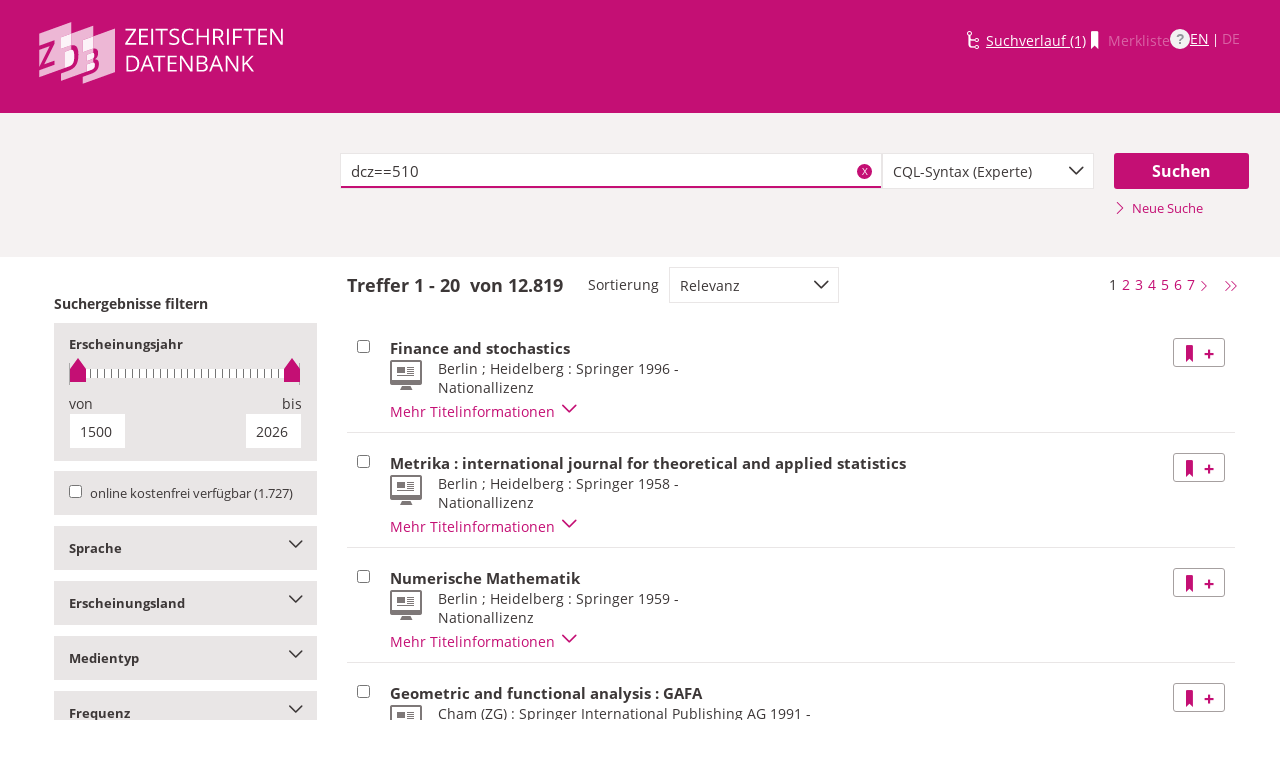

--- FILE ---
content_type: text/html;charset=UTF-8
request_url: https://zdb-katalog.de/list.xhtml?t=dcz%3D%3D510&key=cql
body_size: 26454
content:
<!DOCTYPE html>

	<html lang="de"><head id="j_idt2"><link type="text/css" rel="stylesheet" href="/javax.faces.resource/theme.css.xhtml?ln=primefaces-aristo&amp;ver=1.28.2" /><link type="text/css" rel="stylesheet" href="/javax.faces.resource/components.css.xhtml?ln=primefaces&amp;v=6.1&amp;ver=1.28.2" /><script type="text/javascript" src="/javax.faces.resource/jquery/jquery.js.xhtml?ln=primefaces&amp;v=6.1&amp;ver=1.28.2"></script><script type="text/javascript" src="/javax.faces.resource/core.js.xhtml?ln=primefaces&amp;v=6.1&amp;ver=1.28.2"></script><script type="text/javascript" src="/javax.faces.resource/components.js.xhtml?ln=primefaces&amp;v=6.1&amp;ver=1.28.2"></script><script type="text/javascript" src="/javax.faces.resource/jquery/jquery-plugins.js.xhtml?ln=primefaces&amp;v=6.1&amp;ver=1.28.2"></script><script type="text/javascript" src="/javax.faces.resource/jsf.js.xhtml?ln=javax.faces&amp;ver=1.28.2"></script><script type="text/javascript">if(window.PrimeFaces){PrimeFaces.settings.locale='de';}</script>
	<meta http-equiv="content-type" content="text/html; charset=UTF-8" />
	<meta http-equiv="refresh" content="3600" />

	<meta name="version" content="b${build.number}_v1.28.2_20251119T102823" />
	<meta name="viewport" content="width=device-width, initial-scale=1, minimum-scale=1.0, user-scalable=yes" />

	<title>ZDB-Katalog - Suchergebnisseite: dcz==510
	</title><script type="text/javascript" src="/javax.faces.resource/js/primefaces-locale_de.js.xhtml?ln=base&amp;ver=1.28.2"></script><script type="text/javascript" src="/javax.faces.resource/js/zdb.core.js.xhtml?ln=base&amp;ver=1.28.2"></script>
		<meta name="description" content="ZDB Zeitschriftendatenbank" />
		<meta name="keywords" content="ZDB Zeitschriftendatenbank Katalog opac German Union Catalogue Serials" />

	
	<link href="/resources/frontend/stylesheets/fonts/opensans/opensans-woff.css?ver=1.28.2" rel="stylesheet" type="text/css" />
	<link href="/resources/frontend/stylesheets/fonts/opensans/opensans-woff2.css?ver=1.28.2" rel="stylesheet" type="text/css" />

	<link href="/resources/frontend/stylesheets/dist/main.css?ver=1.28.2" rel="stylesheet" type="text/css" />

	<link rel="shortcut icon" href="/resources/frontend/images/ZDB_favicon.png" type="image/x-icon" /><script type="text/javascript" src="/javax.faces.resource/javascripts/dist/lib-bundle.js.xhtml?ln=frontend&amp;ver=1.28.2"></script><script type="text/javascript" src="/javax.faces.resource/javascripts/dist/bundle.js.xhtml?ln=frontend&amp;ver=1.28.2"></script><script type="text/javascript" src="/javax.faces.resource/javascripts/dist/main.min.js.xhtml?ln=frontend&amp;ver=1.28.2"></script>
		
		
		
		
		<script type="text/javascript">
			// var et_pagename = "";
			// var et_areas = "";
			// var et_tval = 0;
			// var et_tsale = 0;
			// var et_tonr = "";
			// var et_basket = "";
		</script>
		<script id="_etLoader" type="text/javascript" charset="UTF-8" data-block-cookies="true" data-secure-code="fKbe3b" src="//code.etracker.com/code/e.js" async="async"></script>
		
		<noscript>
			<link rel="stylesheet" media="all" href="//www.etracker.de/cnt_css.php?et=fKbe3b&amp;v=4.0&amp;java=n&amp;et_easy=0&amp;et_pagename=&amp;et_areas=&amp;et_ilevel=0&amp;et_target=,0,0,0&amp;et_lpage=0&amp;et_trig=0&amp;et_se=0&amp;et_cust=0&amp;et_basket=&amp;et_url=&amp;et_tag=&amp;et_sub=&amp;et_organisation=&amp;et_demographic=" />
		</noscript>
		<script>
            if(typeof(ET_Event) === 'undefined') {
                ET_Event = {click : function() {}};
            }
		</script></head>

<body class=" public">

	<p class="skip-nav">
		<a class="skip-to-main" href="#main">Direkt zum Inhalt</a>
	</p>

	<h1 class="accessibility">Zeitschriften Datenbank
	</h1><div id="page">

		<script type="text/javascript">
  		  window.tb = {js_allCountries: "Alle Erscheinungsländer",js_bestand_close: "Detaillierte Bestandsangaben schließen",js_bestand_open: "Detaillierte Bestandsangaben anzeigen",js_breadcrumbFilter: "Ihre Filter:",js_breadcrumPrefixje: "von",js_breadcrumPrefixjl: "bis",js_chartview_annex: "ist Beilage zu",js_chartview_attachments: "hat Beilagen",js_chartview_attachments_history: "Beilagenhistorie",js_chartview_attachments_history_close: "Beilagenhistorie schließen",js_chartview_attachments_history_open: "Beilagenhistorie öffnen",js_chartview_attachments_whithout_proof: "Beilagen ohne eigenen Titelnachweis in der ZDB",js_chartview_more: "Mehr",js_chartview_other_attachments: "weitere Beilagen:",js_chartview_paralleleditions: "hat Parallelausgaben",js_chartview_predecessor: "hat Vorgänger",js_chartview_successor: "hat Nachfolger",js_countSelected: "# von % ausgewählt",js_form_facet_multiplechoice_text: "Mehrfachauswahl möglich",js_hide_all_details: "Alle Bestände ausblenden",js_hide_relation: "Relation ausblenden",js_ItemDetails: "Details für alle ausblenden",js_ItemDetails_display: "{0} anzeigen",js_ItemDetails_fadeout: "{0} ausblenden",js_less: "Weniger",js_libraries: "Bibliotheken",js_librariesWith_Holdingdata: "Bibliotheken mit Bestand",js_mapinformation: "Karteninformation",js_map_attribution_html: "<a target=\"_blank\" href=\"http://www.openstreetmap.org/\">Karte hergestellt aus OpenStreetMap-Daten</a> | Lizenz: <a rel=\"license\" target=\"_blank\" href=\"http://opendatacommons.org/licenses/odbl/\">Open Database License (ODbL)</a>",js_more: "Mehr",js_noMatches: "Keine Übereinstimmungen",js_of_keyword: "von",js_page_back: "Eine Seite zurück",js_page_first: "Zur ersten Seite",js_page_last: "Zur letzten Seite",js_page_next: "Eine Seite vor",js_page_to: "Zur Seite",js_place_of_distribution: "Verbreitungsorte",js_print_preview_erlaeuterung: "Bitte positionieren Sie den Teil des Graphen, der ausgedruckt werden soll, im grauen Bereich",js_publicationyear_from: "Erscheinungsjahr von",js_publicationyear_to: "Erscheinungsjahr bis",js_scrollup: "nach oben",js_search_countries: "Suchen",js_selected: "ausgewählt",js_show_all_details: "Alle Bestände anzeigen",js_show_linked_relations: "Verknüpfte Titel anzeigen",js_show_more_relations: "Weitere Relationen anzeigen",js_sort_by: "nach",js_sort_code: "Code",js_sort_country: "Erscheinungsländer",js_sort_ddc: "DDC-Sachgruppe",js_sort_names: "Namen",js_tab_label_holdingdata: "Bestand",js_tab_label_holdingdatacomparing: "Bestandsvergleich",js_tab_label_holdingdatamap: "Bestandskarte",js_tab_label_titlehistory: "Titelhistorie",js_tab_label_titlerelations: "Titelrelationen",js_tab_location_map_note_missing_coordinates: "Hinweis: Zu der Bibliothek liegen keine Koordinaten vor. Ihr Standort kann daher nicht angezeigt werden.",js_title_keyword: "Titel",js_zoomInTipLabel: "Hineinzoomen",js_zoomOutTipLabel: "Herauszoomen"};
  		  window.contextPathBase = "";
  		</script>

		
		<div id="header" class="clearfix">
			<div class="inner row">
				<div class="box-logo"><a id="homelink" href="/index.xhtml" class="ui-link ui-widget logo" title="Homelink"><img src="/javax.faces.resource/images/zdb_logo_weiss.svg.xhtml?ln=frontend&amp;ver=1.28.2" alt="Logo der Zeitschriftendatenbank; Link zur Startseite des ZDB-Katalogs" title="Logo der Zeitschriftendatenbank; Link zur Startseite des ZDB-Katalogs" width="100%" /></a>
				</div>
				<div class="box-logo-small"><a id="homelink-small" href="/index.xhtml" class="ui-link ui-widget logo" title="Homelink"><img src="/javax.faces.resource/images/zdb_logo_ohne_text_weiss.svg.xhtml?ln=frontend&amp;ver=1.28.2" alt="Logo der Zeitschriftendatenbank; Link zur Startseite des ZDB-Katalogs" title="Logo der Zeitschriftendatenbank; Link zur Startseite des ZDB-Katalogs" width="100%" /></a>
				</div><div id="mainnav" class="clearfix">
						<h1 class="accessibility">Hauptnavigation</h1>
						<ul class="watchlist list-inline" aria-live="polite" aria-atomic="true">
							<li><span class="icon icon-icon_suchverlauf"></span><a id="historyLink" href="/history.xhtml" class="ui-link ui-widget" title="Der Suchverlauf hat Einträge.">Suchverlauf (1)</a></li>
							<li><span class="icon icon-icon_merkliste"></span><span id="watchlistLink" class="ui-link ui-widget ui-state-disabled link--lightest">Merkliste</span></li>

							<li class="helpLinkWrapper"><a id="helpLink" href="/help.xhtml" class="ui-link ui-widget" tabindex="0" title="Hilfe anzeigen">
									<div class="helpIcon">
										<div class="questionmark">?</div>
									</div></a></li>
							<li class="languageWrapper">
<form id="j_idt39" name="j_idt39" method="post" action="/list.xhtml" enctype="application/x-www-form-urlencoded">
<input type="hidden" name="j_idt39" value="j_idt39" />
<a id="j_idt39:j_idt41:0:languageSwitchLink" href="#" class="ui-commandlink ui-widget languageSwitchLink EN" aria-label="Link zur englischen Sprachversion" onclick="PrimeFaces.ab({s:&quot;j_idt39:j_idt41:0:languageSwitchLink&quot;,p:&quot;j_idt39:j_idt41:0:languageSwitchLink&quot;,u:&quot;page footer&quot;,onco:function(xhr,status,args){ZDB.ExtendElaDcz.initialized=false; ZDB.Start(); ZDB.AdditionalFunctions.handleTabChange();;}});return false;" title="Link zur englischen Sprachversion">EN</a> | <span id="j_idt39:j_idt41:1:languageSwitchLink" class="ui-commandlink ui-widget ui-state-disabled languageSwitchLink DE">DE</span><input type="hidden" name="javax.faces.ViewState" id="j_id1:javax.faces.ViewState:0" value="-1534732869665963822:7581106325804080233" />
</form></li>
						</ul></div>
			</div>
		</div>

		
		<div class="page-content clearfix">
			<a id="main"></a>

			<h1 class="accessibility">Inhalt</h1>
					<div id="messagesBox">
					</div>

			<div class="contentContainer">
<form id="mainForm" name="mainForm" method="post" action="/list.xhtml" enctype="application/x-www-form-urlencoded">
<input type="hidden" name="mainForm" value="mainForm" />

      <div class="layout-heroContent hero-compact">
        <div class="inner">

		<div class="row">
			<div class="col colspan-9--wide--no-gutters colstart-2">
				<div class="input-group"><label for="mainForm:searchTermFilter:searchTerm" class="accessibility">Suche</label>
					<div class="search-wrapper"><input id="mainForm:searchTermFilter:searchTerm" name="mainForm:searchTermFilter:searchTerm" type="text" value="dcz==510" placeholder="Bitte geben Sie einen Suchbegriff ein" title="Sucheingabefeld" onfocus="ZDB.Focus.setCaretPosition();" class="ui-inputfield ui-inputtext ui-widget ui-state-default ui-corner-all textfield focusOnLoad search-box" /><script id="mainForm:searchTermFilter:searchTerm_s" type="text/javascript">PrimeFaces.cw("InputText","widget_mainForm_searchTermFilter_searchTerm",{id:"mainForm:searchTermFilter:searchTerm"});</script>
						<button type="button" class="close-icon" onclick="ZDB.clearSearchField(this)" title="Suchbegriffe löschen" aria-label="Suchbegriffe löschen">X</button>
					</div>
				</div>
			</div>
			
			<div class="col colspan-3">
				<div class="js-selectBoxIt"><select id="mainForm:searchTermFilter:searchKey:select" name="mainForm:searchTermFilter:searchKey:select" class="selectfield js-init" size="1" onchange="jsf.util.chain(this,event,'ET_Event.click(\'DrillDownSuche_\'+this.value.toUpperCase(), \'\')','mojarra.ab(this,event,\'valueChange\',\'@none\',\'@none\')')">	<option value="all">Alle Felder</option>
	<option value="tit">Titelstichworte</option>
	<option value="tst">Titel exakt</option>
	<option value="koe">Körperschaft</option>
	<option value="iss">ISSN</option>
	<option value="ort">Verlagsort</option>
	<option value="voz">Verbreitungsort Zeitungen</option>
	<option value="cql" selected="selected">CQL-Syntax (Experte)</option>
</select>
				</div>
				
			</div><div class="col colspan-2 col-searchButton"><input id="mainForm:searchTermFilter:j_idt66:searchBtn" type="submit" name="mainForm:searchTermFilter:j_idt66:searchBtn" value="Suchen" title="Suchen" class="btn btn-submit btn-large" onclick="$('#mainForm\\:tabView\\:library').attr('disabled', true); ZDB.showLoadIndicator();" /><a id="mainForm:searchTermFilter:j_idt66:newSearchLnk" href="/index.xhtml" class="ui-link ui-widget show-cql-search">
      <span class="icon icon-pfeil_rechts"></span>
      Neue Suche
    </a></div>
			
		</div>

			
			<div class="row">
				<div class="col colspan-12--no-gutters colstart-2">
		<div class="container" id="mainForm:j_idt87">
		</div>
				</div>
			</div>
        </div>
      </div>
      <div class="layout-container">
			<h2 class="accessibility">Suchergebnisse</h2>

			<h3 class="accessibility">Suchergebisse filtern</h3><div class="container-toggle-sidebar">
				<a href="#" class="js-toggle-trigger js-toggle-trigger--box" title="Filter zum Einschränken der Suchergebnisse anzeigen" data-prefix="Filter zum Einschränken der Suchergebnisse" data-toggle-id="uid_filter-sidebar"> <span class="icon icon-pfeil_unten"></span> Ergebnisliste filtern
				</a></div>

			<div class="layout-sidebar js-toggle-content" id="filter-sidebar" data-toggle-id="uid_filter-sidebar">
					<div id="sidebar-headline" class="h__font-bold">Suchergebnisse filtern</div>
					<fieldset>
  
  <div class="l__solidbox"><div id="mainForm:yearSlider" class="m__timeline m__timeline--small" aria-live="polite" aria-atomic="true">
			<div class="label fs-small">
				<h4>Erscheinungsjahr
				</h4>
			</div>

			<div role="slider" aria-valuemax="1500" aria-valuemin="1500" class="input-group js-nouislider noUi-extended js-init" aria-valuenow="0" data-minyear="1500" onchange="ET_Event.click('BestandsnachweisJahrgang', '')" data-maxyear="2026"></div>
			<div class="row">
				<div class="col colspan-8"><label for="mainForm:yearFrom" class="h__block h__ta-left">von</label><input id="mainForm:yearFrom" type="text" name="mainForm:yearFrom" autocomplete="off" value="1500" class="cf input-year input-year-min js-yearFields-listener textfield textfield--short h__left" maxlength="4" size="4" placeholder="1500" />
				</div>
				<div class="col colspan-8 col-last"><label for="mainForm:yearTo" class="h__block h__ta-right">bis</label><input id="mainForm:yearTo" type="text" name="mainForm:yearTo" autocomplete="off" value="2026" class="cf input-year input-year-max js-yearFields-listener textfield textfield--short h__right" maxlength="4" size="4" placeholder="2026" />
				</div>
			</div><script type="text/javascript">
        $('.js-nouislider').on('change', function(event, vals) {
          $('#mainForm\\:yearFrom').change();
          $('#mainForm\\:yearTo').change();
        })
      </script><input id="mainForm:chooseBtn" type="submit" name="mainForm:chooseBtn" value="Übernehmen" class="btn btn-submit" onclick="jsf.util.chain(this,event,'ZDB.showLoadIndicator()','mojarra.ab(this,event,\'action\',\'@form\',\'@form devInfo\',{\'onevent\':ZDB.Start})');return false" /></div>
	</div>
					</fieldset>
					<fieldset>
						<div id="singlefacet_div_onlineAvailable" class="togglebox js-toggle-trigger--box" onmousedown="ET_Event.click('CheckboxOnlineVerfuegbar', '')">
							<h4 class="accessibility">online kostenfrei verfügbar</h4>
							<label for="mainForm:facet_onlineAvailable"><input id="mainForm:facet_onlineAvailable" type="checkbox" name="mainForm:facet_onlineAvailable" class="" onchange="jsf.util.chain(this,event,'ZDB.showLoadIndicator()','mojarra.ab(this,event,\'change\',\'@this\',\'@form devInfo\',{\'onevent\':ZDB.Start})')" /> <span class="label-checkbox">online kostenfrei verfügbar
									(1.727)
							</span>
							</label>
						</div>
					</fieldset>
					<fieldset>
			<div class="togglebox facetbox" id="multifacet_div_spr">
				<h4>
					<a href="#" class="js-toggle-trigger js-toggle-trigger--box js-init facetLink" data-toggle-id="multifacet_toggle_spr" data-multichoice="1" title="Sprache anzeigen (Mehrfachauswahl möglich)" data-prefix="Sprache">Sprache<span class="icon icon-pfeil_unten"></span>
					</a>
				</h4>

				<div class="js-toggle-content" tabindex="-1" id="multifacet_togglediv_spr" data-toggle-id="multifacet_toggle_spr">

					<div class="js-filterable"><div id="mainForm:j_idt132:multifacet_cb_spr">
<label title="Englisch" class="h__block js-hidable"><input name="mainForm:j_idt132:multifacet_cb_spr" id="mainForm:j_idt132:multifacet_cb_spr:0" value="eng" type="checkbox" /><span class="label-checkbox"> Englisch (4.957)</span></label><label title="Deutsch" class="h__block js-hidable"><input name="mainForm:j_idt132:multifacet_cb_spr" id="mainForm:j_idt132:multifacet_cb_spr:1" value="ger" type="checkbox" /><span class="label-checkbox"> Deutsch (2.076)</span></label><label title="Russisch" class="h__block js-hidable"><input name="mainForm:j_idt132:multifacet_cb_spr" id="mainForm:j_idt132:multifacet_cb_spr:2" value="rus" type="checkbox" /><span class="label-checkbox"> Russisch (766)</span></label><label title="Französisch" class="h__block js-hidable"><input name="mainForm:j_idt132:multifacet_cb_spr" id="mainForm:j_idt132:multifacet_cb_spr:3" value="fre" type="checkbox" /><span class="label-checkbox"> Französisch (573)</span></label><label title="Polnisch" class="h__block js-hidable"><input name="mainForm:j_idt132:multifacet_cb_spr" id="mainForm:j_idt132:multifacet_cb_spr:4" value="pol" type="checkbox" /><span class="label-checkbox"> Polnisch (162)</span></label><label title="Italienisch" class="h__block js-hidable"><input name="mainForm:j_idt132:multifacet_cb_spr" id="mainForm:j_idt132:multifacet_cb_spr:5" value="ita" type="checkbox" /><span class="label-checkbox"> Italienisch (161)</span></label><label title="Spanisch" class="h__block js-hidable"><input name="mainForm:j_idt132:multifacet_cb_spr" id="mainForm:j_idt132:multifacet_cb_spr:6" value="spa" type="checkbox" /><span class="label-checkbox"> Spanisch (154)</span></label><label title="Chinesisch" class="h__block js-hidable"><input name="mainForm:j_idt132:multifacet_cb_spr" id="mainForm:j_idt132:multifacet_cb_spr:7" value="chi" type="checkbox" /><span class="label-checkbox"> Chinesisch (138)</span></label><label title="Portugiesisch" class="h__block js-hidable"><input name="mainForm:j_idt132:multifacet_cb_spr" id="mainForm:j_idt132:multifacet_cb_spr:8" value="por" type="checkbox" /><span class="label-checkbox"> Portugiesisch (66)</span></label><label title="Ukrainisch" class="h__block js-hidable"><input name="mainForm:j_idt132:multifacet_cb_spr" id="mainForm:j_idt132:multifacet_cb_spr:9" value="ukr" type="checkbox" /><span class="label-checkbox"> Ukrainisch (62)</span></label><label title="Japanisch" class="h__block js-hidable"><input name="mainForm:j_idt132:multifacet_cb_spr" id="mainForm:j_idt132:multifacet_cb_spr:10" value="jpn" type="checkbox" /><span class="label-checkbox"> Japanisch (60)</span></label><label title="Rumänisch, Moldauisch" class="h__block js-hidable"><input name="mainForm:j_idt132:multifacet_cb_spr" id="mainForm:j_idt132:multifacet_cb_spr:11" value="rum" type="checkbox" /><span class="label-checkbox"> Rumänisch, Moldauisch (54)</span></label><label title="Tschechisch" class="h__block js-hidable"><input name="mainForm:j_idt132:multifacet_cb_spr" id="mainForm:j_idt132:multifacet_cb_spr:12" value="cze" type="checkbox" /><span class="label-checkbox"> Tschechisch (51)</span></label><label title="Ungarisch" class="h__block js-hidable"><input name="mainForm:j_idt132:multifacet_cb_spr" id="mainForm:j_idt132:multifacet_cb_spr:13" value="hun" type="checkbox" /><span class="label-checkbox"> Ungarisch (43)</span></label><label title="Niederländisch" class="h__block js-hidable"><input name="mainForm:j_idt132:multifacet_cb_spr" id="mainForm:j_idt132:multifacet_cb_spr:14" value="dut" type="checkbox" /><span class="label-checkbox"> Niederländisch (34)</span></label><label title="Schwedisch" class="h__block js-hidable"><input name="mainForm:j_idt132:multifacet_cb_spr" id="mainForm:j_idt132:multifacet_cb_spr:15" value="swe" type="checkbox" /><span class="label-checkbox"> Schwedisch (32)</span></label><label title="Bulgarisch" class="h__block js-hidable"><input name="mainForm:j_idt132:multifacet_cb_spr" id="mainForm:j_idt132:multifacet_cb_spr:16" value="bul" type="checkbox" /><span class="label-checkbox"> Bulgarisch (29)</span></label><label title="Dänisch" class="h__block js-hidable"><input name="mainForm:j_idt132:multifacet_cb_spr" id="mainForm:j_idt132:multifacet_cb_spr:17" value="dan" type="checkbox" /><span class="label-checkbox"> Dänisch (19)</span></label><label title="Kroatisch" class="h__block js-hidable"><input name="mainForm:j_idt132:multifacet_cb_spr" id="mainForm:j_idt132:multifacet_cb_spr:18" value="hrv" type="checkbox" /><span class="label-checkbox"> Kroatisch (19)</span></label><label title="Serbisch" class="h__block js-hidable"><input name="mainForm:j_idt132:multifacet_cb_spr" id="mainForm:j_idt132:multifacet_cb_spr:19" value="srp" type="checkbox" /><span class="label-checkbox"> Serbisch (19)</span></label><label title="Georgisch" class="h__block js-hidable"><input name="mainForm:j_idt132:multifacet_cb_spr" id="mainForm:j_idt132:multifacet_cb_spr:20" value="geo" type="checkbox" /><span class="label-checkbox"> Georgisch (18)</span></label><label title="Latein" class="h__block js-hidable"><input name="mainForm:j_idt132:multifacet_cb_spr" id="mainForm:j_idt132:multifacet_cb_spr:21" value="lat" type="checkbox" /><span class="label-checkbox"> Latein (18)</span></label><label title="Bahasa Indonesia" class="h__block js-hidable"><input name="mainForm:j_idt132:multifacet_cb_spr" id="mainForm:j_idt132:multifacet_cb_spr:22" value="ind" type="checkbox" /><span class="label-checkbox"> Bahasa Indonesia (17)</span></label><label title="Makedonisch" class="h__block js-hidable"><input name="mainForm:j_idt132:multifacet_cb_spr" id="mainForm:j_idt132:multifacet_cb_spr:23" value="mac" type="checkbox" /><span class="label-checkbox"> Makedonisch (14)</span></label><label title="Kasachisch" class="h__block js-hidable"><input name="mainForm:j_idt132:multifacet_cb_spr" id="mainForm:j_idt132:multifacet_cb_spr:24" value="kaz" type="checkbox" /><span class="label-checkbox"> Kasachisch (12)</span></label><label title="Norwegisch" class="h__block js-hidable"><input name="mainForm:j_idt132:multifacet_cb_spr" id="mainForm:j_idt132:multifacet_cb_spr:25" value="nor" type="checkbox" /><span class="label-checkbox"> Norwegisch (10)</span></label><label title="Finnisch" class="h__block js-hidable"><input name="mainForm:j_idt132:multifacet_cb_spr" id="mainForm:j_idt132:multifacet_cb_spr:26" value="fin" type="checkbox" /><span class="label-checkbox"> Finnisch (9)</span></label><label title="Litauisch" class="h__block js-hidable"><input name="mainForm:j_idt132:multifacet_cb_spr" id="mainForm:j_idt132:multifacet_cb_spr:27" value="lit" type="checkbox" /><span class="label-checkbox"> Litauisch (9)</span></label><label title="Türkisch" class="h__block js-hidable"><input name="mainForm:j_idt132:multifacet_cb_spr" id="mainForm:j_idt132:multifacet_cb_spr:28" value="tur" type="checkbox" /><span class="label-checkbox"> Türkisch (9)</span></label><label title="Slowakisch" class="h__block js-hidable"><input name="mainForm:j_idt132:multifacet_cb_spr" id="mainForm:j_idt132:multifacet_cb_spr:29" value="slo" type="checkbox" /><span class="label-checkbox"> Slowakisch (6)</span></label><label title="Slowenisch" class="h__block js-hidable"><input name="mainForm:j_idt132:multifacet_cb_spr" id="mainForm:j_idt132:multifacet_cb_spr:30" value="slv" type="checkbox" /><span class="label-checkbox"> Slowenisch (6)</span></label><label title="Armenisch" class="h__block js-hidable"><input name="mainForm:j_idt132:multifacet_cb_spr" id="mainForm:j_idt132:multifacet_cb_spr:31" value="arm" type="checkbox" /><span class="label-checkbox"> Armenisch (5)</span></label><label title="Estnisch" class="h__block js-hidable"><input name="mainForm:j_idt132:multifacet_cb_spr" id="mainForm:j_idt132:multifacet_cb_spr:32" value="est" type="checkbox" /><span class="label-checkbox"> Estnisch (5)</span></label><label title="Lettisch" class="h__block js-hidable"><input name="mainForm:j_idt132:multifacet_cb_spr" id="mainForm:j_idt132:multifacet_cb_spr:33" value="lav" type="checkbox" /><span class="label-checkbox"> Lettisch (5)</span></label><label title="Mehrere Sprachen" class="h__block js-hidable"><input name="mainForm:j_idt132:multifacet_cb_spr" id="mainForm:j_idt132:multifacet_cb_spr:34" value="mul" type="checkbox" /><span class="label-checkbox"> Mehrere Sprachen (5)</span></label><label title="Arabisch" class="h__block js-hidable"><input name="mainForm:j_idt132:multifacet_cb_spr" id="mainForm:j_idt132:multifacet_cb_spr:35" value="ara" type="checkbox" /><span class="label-checkbox"> Arabisch (4)</span></label><label title="Weißrussisch" class="h__block js-hidable"><input name="mainForm:j_idt132:multifacet_cb_spr" id="mainForm:j_idt132:multifacet_cb_spr:36" value="bel" type="checkbox" /><span class="label-checkbox"> Weißrussisch (4)</span></label><label title="Bosnisch" class="h__block js-hidable"><input name="mainForm:j_idt132:multifacet_cb_spr" id="mainForm:j_idt132:multifacet_cb_spr:37" value="bos" type="checkbox" /><span class="label-checkbox"> Bosnisch (4)</span></label><label title="Katalanisch" class="h__block js-hidable"><input name="mainForm:j_idt132:multifacet_cb_spr" id="mainForm:j_idt132:multifacet_cb_spr:38" value="cat" type="checkbox" /><span class="label-checkbox"> Katalanisch (4)</span></label><label title="Neugriechisch" class="h__block js-hidable"><input name="mainForm:j_idt132:multifacet_cb_spr" id="mainForm:j_idt132:multifacet_cb_spr:39" value="gre" type="checkbox" /><span class="label-checkbox"> Neugriechisch (4)</span></label><label title="Afrikaans" class="h__block js-hidable"><input name="mainForm:j_idt132:multifacet_cb_spr" id="mainForm:j_idt132:multifacet_cb_spr:40" value="afr" type="checkbox" /><span class="label-checkbox"> Afrikaans (3)</span></label><label title="Griechisch" class="h__block js-hidable"><input name="mainForm:j_idt132:multifacet_cb_spr" id="mainForm:j_idt132:multifacet_cb_spr:41" value="grc" type="checkbox" /><span class="label-checkbox"> Griechisch (3)</span></label><label title="Koreanisch" class="h__block js-hidable"><input name="mainForm:j_idt132:multifacet_cb_spr" id="mainForm:j_idt132:multifacet_cb_spr:42" value="kor" type="checkbox" /><span class="label-checkbox"> Koreanisch (3)</span></label><label title="Tadschikisch" class="h__block js-hidable"><input name="mainForm:j_idt132:multifacet_cb_spr" id="mainForm:j_idt132:multifacet_cb_spr:43" value="tgk" type="checkbox" /><span class="label-checkbox"> Tadschikisch (3)</span></label><label title="Baskisch" class="h__block js-hidable"><input name="mainForm:j_idt132:multifacet_cb_spr" id="mainForm:j_idt132:multifacet_cb_spr:44" value="baq" type="checkbox" /><span class="label-checkbox"> Baskisch (2)</span></label><label title="Kirgisisch" class="h__block js-hidable"><input name="mainForm:j_idt132:multifacet_cb_spr" id="mainForm:j_idt132:multifacet_cb_spr:45" value="kir" type="checkbox" /><span class="label-checkbox"> Kirgisisch (2)</span></label><label title="Malaiisch" class="h__block js-hidable"><input name="mainForm:j_idt132:multifacet_cb_spr" id="mainForm:j_idt132:multifacet_cb_spr:46" value="may" type="checkbox" /><span class="label-checkbox"> Malaiisch (2)</span></label><label title="Romani &lt;Sprache&gt;" class="h__block js-hidable"><input name="mainForm:j_idt132:multifacet_cb_spr" id="mainForm:j_idt132:multifacet_cb_spr:47" value="rom" type="checkbox" /><span class="label-checkbox"> Romani &lt;Sprache&gt; (2)</span></label><label title="Usbekisch" class="h__block js-hidable"><input name="mainForm:j_idt132:multifacet_cb_spr" id="mainForm:j_idt132:multifacet_cb_spr:48" value="uzb" type="checkbox" /><span class="label-checkbox"> Usbekisch (2)</span></label><label title="Vietnamesisch" class="h__block js-hidable"><input name="mainForm:j_idt132:multifacet_cb_spr" id="mainForm:j_idt132:multifacet_cb_spr:49" value="vie" type="checkbox" /><span class="label-checkbox"> Vietnamesisch (2)</span></label><label title="Aserbaidschanisch" class="h__block js-hidable"><input name="mainForm:j_idt132:multifacet_cb_spr" id="mainForm:j_idt132:multifacet_cb_spr:50" value="aze" type="checkbox" /><span class="label-checkbox"> Aserbaidschanisch (1)</span></label><label title="Galicisch" class="h__block js-hidable"><input name="mainForm:j_idt132:multifacet_cb_spr" id="mainForm:j_idt132:multifacet_cb_spr:51" value="glg" type="checkbox" /><span class="label-checkbox"> Galicisch (1)</span></label><label title="Haussa-Sprache" class="h__block js-hidable"><input name="mainForm:j_idt132:multifacet_cb_spr" id="mainForm:j_idt132:multifacet_cb_spr:52" value="hau" type="checkbox" /><span class="label-checkbox"> Haussa-Sprache (1)</span></label><label title="Hebräisch" class="h__block js-hidable"><input name="mainForm:j_idt132:multifacet_cb_spr" id="mainForm:j_idt132:multifacet_cb_spr:53" value="heb" type="checkbox" /><span class="label-checkbox"> Hebräisch (1)</span></label><label title="Mongolisch" class="h__block js-hidable"><input name="mainForm:j_idt132:multifacet_cb_spr" id="mainForm:j_idt132:multifacet_cb_spr:54" value="mon" type="checkbox" /><span class="label-checkbox"> Mongolisch (1)</span></label><label title="Persisch" class="h__block js-hidable"><input name="mainForm:j_idt132:multifacet_cb_spr" id="mainForm:j_idt132:multifacet_cb_spr:55" value="per" type="checkbox" /><span class="label-checkbox"> Persisch (1)</span></label></div>
					</div>
				</div>
				<div class="js-toggle-content h-bg-box--default facet-submit" data-toggle-id="multifacet_toggle_spr"><input id="mainForm:j_idt132:multifacet_apply_spr" type="submit" name="mainForm:j_idt132:multifacet_apply_spr" value="Filter anwenden" style="" class="btn btn-submit" onclick="ZDB.showLoadIndicator(); ET_Event.click('FacetteSuche_Sprache', '')" />
				</div>
			</div>
					</fieldset>
					<fieldset>
			<div class="togglebox facetbox" id="multifacet_div_ela">
				<h4>
					<a href="#" class="js-toggle-trigger js-toggle-trigger--box js-init facetLink" data-toggle-id="multifacet_toggle_ela" data-multichoice="1" title="Erscheinungsland anzeigen (Mehrfachauswahl möglich)" data-prefix="Erscheinungsland">Erscheinungsland<span class="icon icon-pfeil_unten"></span>
					</a>
				</h4>

				<div class="js-toggle-content" tabindex="-1" id="multifacet_togglediv_ela" data-toggle-id="multifacet_toggle_ela">
						<label for="input_ela" class="accessibility">Erscheinungsland suchen</label>
						<input id="input_ela" type="text" class="textfield textfield-facetfilter" placeholder="Erscheinungsland suchen" autocomplete="off" />
						<span class="no-matches hidden">Keine Übereinstimmungen</span>

					<div class="js-filterable"><div id="mainForm:j_idt155:multifacet_cb_ela">
<label title="Deutschland" class="h__block js-hidable"><input name="mainForm:j_idt155:multifacet_cb_ela" id="mainForm:j_idt155:multifacet_cb_ela:0" value="XA-DE" type="checkbox" /><span class="label-checkbox"> Deutschland (2.350)</span></label><label title="Vereinigte Staaten, USA, United States" class="h__block js-hidable"><input name="mainForm:j_idt155:multifacet_cb_ela" id="mainForm:j_idt155:multifacet_cb_ela:1" value="XD-US" type="checkbox" /><span class="label-checkbox"> Vereinigte Staaten, USA, United States (2.124)</span></label><label title="Vereinigtes Königreich, Großbritannien" class="h__block js-hidable"><input name="mainForm:j_idt155:multifacet_cb_ela" id="mainForm:j_idt155:multifacet_cb_ela:2" value="XA-GB" type="checkbox" /><span class="label-checkbox"> Vereinigtes Königreich, Großbritannien (863)</span></label><label title="Sowjetunion, UdSSR (-31.12.1991)" class="h__block js-hidable"><input name="mainForm:j_idt155:multifacet_cb_ela" id="mainForm:j_idt155:multifacet_cb_ela:3" value="XA-SUHH" type="checkbox" /><span class="label-checkbox"> Sowjetunion, UdSSR (-31.12.1991) (845)</span></label><label title="Niederlande" class="h__block js-hidable"><input name="mainForm:j_idt155:multifacet_cb_ela" id="mainForm:j_idt155:multifacet_cb_ela:4" value="XA-NL" type="checkbox" /><span class="label-checkbox"> Niederlande (683)</span></label><label title="Frankreich" class="h__block js-hidable"><input name="mainForm:j_idt155:multifacet_cb_ela" id="mainForm:j_idt155:multifacet_cb_ela:5" value="XA-FR" type="checkbox" /><span class="label-checkbox"> Frankreich (680)</span></label><label title="Russland" class="h__block js-hidable"><input name="mainForm:j_idt155:multifacet_cb_ela" id="mainForm:j_idt155:multifacet_cb_ela:6" value="XA-RU" type="checkbox" /><span class="label-checkbox"> Russland (488)</span></label><label title="Italien" class="h__block js-hidable"><input name="mainForm:j_idt155:multifacet_cb_ela" id="mainForm:j_idt155:multifacet_cb_ela:7" value="XA-IT" type="checkbox" /><span class="label-checkbox"> Italien (367)</span></label><label title="Deutsches Reich; Deutschland 1945 - 1949" class="h__block js-hidable"><input name="mainForm:j_idt155:multifacet_cb_ela" id="mainForm:j_idt155:multifacet_cb_ela:8" value="XA-DXDE" type="checkbox" /><span class="label-checkbox"> Deutsches Reich; Deutschland 1945 - 1949 (339)</span></label><label title="Japan" class="h__block js-hidable"><input name="mainForm:j_idt155:multifacet_cb_ela" id="mainForm:j_idt155:multifacet_cb_ela:9" value="XB-JP" type="checkbox" /><span class="label-checkbox"> Japan (313)</span></label><label title="Polen" class="h__block js-hidable"><input name="mainForm:j_idt155:multifacet_cb_ela" id="mainForm:j_idt155:multifacet_cb_ela:10" value="XA-PL" type="checkbox" /><span class="label-checkbox"> Polen (312)</span></label><label title="Schweiz" class="h__block js-hidable"><input name="mainForm:j_idt155:multifacet_cb_ela" id="mainForm:j_idt155:multifacet_cb_ela:11" value="XA-CH" type="checkbox" /><span class="label-checkbox"> Schweiz (308)</span></label><label title="Indien" class="h__block js-hidable"><input name="mainForm:j_idt155:multifacet_cb_ela" id="mainForm:j_idt155:multifacet_cb_ela:12" value="XB-IN" type="checkbox" /><span class="label-checkbox"> Indien (247)</span></label><label title="Rumänien" class="h__block js-hidable"><input name="mainForm:j_idt155:multifacet_cb_ela" id="mainForm:j_idt155:multifacet_cb_ela:13" value="XA-RO" type="checkbox" /><span class="label-checkbox"> Rumänien (240)</span></label><label title="Deutschland, DDR" class="h__block js-hidable"><input name="mainForm:j_idt155:multifacet_cb_ela" id="mainForm:j_idt155:multifacet_cb_ela:14" value="XA-DDDE" type="checkbox" /><span class="label-checkbox"> Deutschland, DDR (238)</span></label><label title="Ukraine" class="h__block js-hidable"><input name="mainForm:j_idt155:multifacet_cb_ela" id="mainForm:j_idt155:multifacet_cb_ela:15" value="XA-UA" type="checkbox" /><span class="label-checkbox"> Ukraine (202)</span></label><label title="China" class="h__block js-hidable"><input name="mainForm:j_idt155:multifacet_cb_ela" id="mainForm:j_idt155:multifacet_cb_ela:16" value="XB-CN" type="checkbox" /><span class="label-checkbox"> China (189)</span></label><label title="Singapur" class="h__block js-hidable"><input name="mainForm:j_idt155:multifacet_cb_ela" id="mainForm:j_idt155:multifacet_cb_ela:17" value="XB-SG" type="checkbox" /><span class="label-checkbox"> Singapur (168)</span></label><label title="Kanada" class="h__block js-hidable"><input name="mainForm:j_idt155:multifacet_cb_ela" id="mainForm:j_idt155:multifacet_cb_ela:18" value="XD-CA" type="checkbox" /><span class="label-checkbox"> Kanada (152)</span></label><label title="Spanien" class="h__block js-hidable"><input name="mainForm:j_idt155:multifacet_cb_ela" id="mainForm:j_idt155:multifacet_cb_ela:19" value="XA-ES" type="checkbox" /><span class="label-checkbox"> Spanien (140)</span></label><label title="Tschechoslowakei ( - 31.12.1992)" class="h__block js-hidable"><input name="mainForm:j_idt155:multifacet_cb_ela" id="mainForm:j_idt155:multifacet_cb_ela:20" value="XA-CSHH" type="checkbox" /><span class="label-checkbox"> Tschechoslowakei ( - 31.12.1992) (137)</span></label><label title="Australien" class="h__block js-hidable"><input name="mainForm:j_idt155:multifacet_cb_ela" id="mainForm:j_idt155:multifacet_cb_ela:21" value="XE-AU" type="checkbox" /><span class="label-checkbox"> Australien (131)</span></label><label title="Jugoslawien" class="h__block js-hidable"><input name="mainForm:j_idt155:multifacet_cb_ela" id="mainForm:j_idt155:multifacet_cb_ela:22" value="XA-YUCS" type="checkbox" /><span class="label-checkbox"> Jugoslawien (125)</span></label><label title="Österreich" class="h__block js-hidable"><input name="mainForm:j_idt155:multifacet_cb_ela" id="mainForm:j_idt155:multifacet_cb_ela:23" value="XA-AT" type="checkbox" /><span class="label-checkbox"> Österreich (124)</span></label><label title="Ungarn" class="h__block js-hidable"><input name="mainForm:j_idt155:multifacet_cb_ela" id="mainForm:j_idt155:multifacet_cb_ela:24" value="XA-HU" type="checkbox" /><span class="label-checkbox"> Ungarn (118)</span></label><label title="Brasilien" class="h__block js-hidable"><input name="mainForm:j_idt155:multifacet_cb_ela" id="mainForm:j_idt155:multifacet_cb_ela:25" value="XD-BR" type="checkbox" /><span class="label-checkbox"> Brasilien (115)</span></label><label title="Schweden" class="h__block js-hidable"><input name="mainForm:j_idt155:multifacet_cb_ela" id="mainForm:j_idt155:multifacet_cb_ela:26" value="XA-SE" type="checkbox" /><span class="label-checkbox"> Schweden (97)</span></label><label title="Bulgarien" class="h__block js-hidable"><input name="mainForm:j_idt155:multifacet_cb_ela" id="mainForm:j_idt155:multifacet_cb_ela:27" value="XA-BG" type="checkbox" /><span class="label-checkbox"> Bulgarien (79)</span></label><label title="Dänemark" class="h__block js-hidable"><input name="mainForm:j_idt155:multifacet_cb_ela" id="mainForm:j_idt155:multifacet_cb_ela:28" value="XA-DK" type="checkbox" /><span class="label-checkbox"> Dänemark (78)</span></label><label title="Finnland" class="h__block js-hidable"><input name="mainForm:j_idt155:multifacet_cb_ela" id="mainForm:j_idt155:multifacet_cb_ela:29" value="XA-FI" type="checkbox" /><span class="label-checkbox"> Finnland (74)</span></label><label title="Belgien" class="h__block js-hidable"><input name="mainForm:j_idt155:multifacet_cb_ela" id="mainForm:j_idt155:multifacet_cb_ela:30" value="XA-BE" type="checkbox" /><span class="label-checkbox"> Belgien (72)</span></label><label title="Argentinien" class="h__block js-hidable"><input name="mainForm:j_idt155:multifacet_cb_ela" id="mainForm:j_idt155:multifacet_cb_ela:31" value="XD-AR" type="checkbox" /><span class="label-checkbox"> Argentinien (61)</span></label><label title="Türkei" class="h__block js-hidable"><input name="mainForm:j_idt155:multifacet_cb_ela" id="mainForm:j_idt155:multifacet_cb_ela:32" value="XB-TR" type="checkbox" /><span class="label-checkbox"> Türkei (59)</span></label><label title="Serbien" class="h__block js-hidable"><input name="mainForm:j_idt155:multifacet_cb_ela" id="mainForm:j_idt155:multifacet_cb_ela:33" value="XA-RS" type="checkbox" /><span class="label-checkbox"> Serbien (55)</span></label><label title="Tschechische Republik" class="h__block js-hidable"><input name="mainForm:j_idt155:multifacet_cb_ela" id="mainForm:j_idt155:multifacet_cb_ela:34" value="XA-CZ" type="checkbox" /><span class="label-checkbox"> Tschechische Republik (46)</span></label><label title="Südafrika" class="h__block js-hidable"><input name="mainForm:j_idt155:multifacet_cb_ela" id="mainForm:j_idt155:multifacet_cb_ela:35" value="XC-ZA" type="checkbox" /><span class="label-checkbox"> Südafrika (46)</span></label><label title="Norwegen" class="h__block js-hidable"><input name="mainForm:j_idt155:multifacet_cb_ela" id="mainForm:j_idt155:multifacet_cb_ela:36" value="XA-NO" type="checkbox" /><span class="label-checkbox"> Norwegen (45)</span></label><label title="Serbien und Montenegro" class="h__block js-hidable"><input name="mainForm:j_idt155:multifacet_cb_ela" id="mainForm:j_idt155:multifacet_cb_ela:37" value="XA-CSXX" type="checkbox" /><span class="label-checkbox"> Serbien und Montenegro (43)</span></label><label title="Ägypten" class="h__block js-hidable"><input name="mainForm:j_idt155:multifacet_cb_ela" id="mainForm:j_idt155:multifacet_cb_ela:38" value="XC-EG" type="checkbox" /><span class="label-checkbox"> Ägypten (43)</span></label><label title="Mexiko" class="h__block js-hidable"><input name="mainForm:j_idt155:multifacet_cb_ela" id="mainForm:j_idt155:multifacet_cb_ela:39" value="XD-MX" type="checkbox" /><span class="label-checkbox"> Mexiko (42)</span></label><label title="Iran Islamische Republik" class="h__block js-hidable"><input name="mainForm:j_idt155:multifacet_cb_ela" id="mainForm:j_idt155:multifacet_cb_ela:40" value="XB-IR" type="checkbox" /><span class="label-checkbox"> Iran Islamische Republik (40)</span></label><label title="Portugal" class="h__block js-hidable"><input name="mainForm:j_idt155:multifacet_cb_ela" id="mainForm:j_idt155:multifacet_cb_ela:41" value="XA-PT" type="checkbox" /><span class="label-checkbox"> Portugal (36)</span></label><label title="Griechenland" class="h__block js-hidable"><input name="mainForm:j_idt155:multifacet_cb_ela" id="mainForm:j_idt155:multifacet_cb_ela:42" value="XA-GR" type="checkbox" /><span class="label-checkbox"> Griechenland (34)</span></label><label title="Korea Republik" class="h__block js-hidable"><input name="mainForm:j_idt155:multifacet_cb_ela" id="mainForm:j_idt155:multifacet_cb_ela:43" value="XB-KR" type="checkbox" /><span class="label-checkbox"> Korea Republik (33)</span></label><label title="Indonesien" class="h__block js-hidable"><input name="mainForm:j_idt155:multifacet_cb_ela" id="mainForm:j_idt155:multifacet_cb_ela:44" value="XB-ID" type="checkbox" /><span class="label-checkbox"> Indonesien (32)</span></label><label title="Kroatien" class="h__block js-hidable"><input name="mainForm:j_idt155:multifacet_cb_ela" id="mainForm:j_idt155:multifacet_cb_ela:45" value="XA-HR" type="checkbox" /><span class="label-checkbox"> Kroatien (31)</span></label><label title="Taiwan" class="h__block js-hidable"><input name="mainForm:j_idt155:multifacet_cb_ela" id="mainForm:j_idt155:multifacet_cb_ela:46" value="XB-TW" type="checkbox" /><span class="label-checkbox"> Taiwan (31)</span></label><label title="Belarus" class="h__block js-hidable"><input name="mainForm:j_idt155:multifacet_cb_ela" id="mainForm:j_idt155:multifacet_cb_ela:47" value="XA-BY" type="checkbox" /><span class="label-checkbox"> Belarus (30)</span></label><label title="Israel" class="h__block js-hidable"><input name="mainForm:j_idt155:multifacet_cb_ela" id="mainForm:j_idt155:multifacet_cb_ela:48" value="XB-IL" type="checkbox" /><span class="label-checkbox"> Israel (30)</span></label><label title="Pakistan" class="h__block js-hidable"><input name="mainForm:j_idt155:multifacet_cb_ela" id="mainForm:j_idt155:multifacet_cb_ela:49" value="XB-PK" type="checkbox" /><span class="label-checkbox"> Pakistan (25)</span></label><label title="Aserbaidschan" class="h__block js-hidable"><input name="mainForm:j_idt155:multifacet_cb_ela" id="mainForm:j_idt155:multifacet_cb_ela:50" value="XB-AZ" type="checkbox" /><span class="label-checkbox"> Aserbaidschan (24)</span></label><label title="Slowakei" class="h__block js-hidable"><input name="mainForm:j_idt155:multifacet_cb_ela" id="mainForm:j_idt155:multifacet_cb_ela:51" value="XA-SK" type="checkbox" /><span class="label-checkbox"> Slowakei (23)</span></label><label title="Neuseeland" class="h__block js-hidable"><input name="mainForm:j_idt155:multifacet_cb_ela" id="mainForm:j_idt155:multifacet_cb_ela:52" value="XE-NZ" type="checkbox" /><span class="label-checkbox"> Neuseeland (23)</span></label><label title="Chile" class="h__block js-hidable"><input name="mainForm:j_idt155:multifacet_cb_ela" id="mainForm:j_idt155:multifacet_cb_ela:53" value="XD-CL" type="checkbox" /><span class="label-checkbox"> Chile (22)</span></label><label title="Georgien" class="h__block js-hidable"><input name="mainForm:j_idt155:multifacet_cb_ela" id="mainForm:j_idt155:multifacet_cb_ela:54" value="XB-GE" type="checkbox" /><span class="label-checkbox"> Georgien (21)</span></label><label title="Kolumbien" class="h__block js-hidable"><input name="mainForm:j_idt155:multifacet_cb_ela" id="mainForm:j_idt155:multifacet_cb_ela:55" value="XD-CO" type="checkbox" /><span class="label-checkbox"> Kolumbien (20)</span></label><label title="Hongkong" class="h__block js-hidable"><input name="mainForm:j_idt155:multifacet_cb_ela" id="mainForm:j_idt155:multifacet_cb_ela:56" value="XB-HK" type="checkbox" /><span class="label-checkbox"> Hongkong (18)</span></label><label title="Venezuela" class="h__block js-hidable"><input name="mainForm:j_idt155:multifacet_cb_ela" id="mainForm:j_idt155:multifacet_cb_ela:57" value="XD-VE" type="checkbox" /><span class="label-checkbox"> Venezuela (18)</span></label><label title="Moldau Republik" class="h__block js-hidable"><input name="mainForm:j_idt155:multifacet_cb_ela" id="mainForm:j_idt155:multifacet_cb_ela:58" value="XA-MD" type="checkbox" /><span class="label-checkbox"> Moldau Republik (17)</span></label><label title="Malaysia" class="h__block js-hidable"><input name="mainForm:j_idt155:multifacet_cb_ela" id="mainForm:j_idt155:multifacet_cb_ela:59" value="XB-MY" type="checkbox" /><span class="label-checkbox"> Malaysia (17)</span></label><label title="Irland" class="h__block js-hidable"><input name="mainForm:j_idt155:multifacet_cb_ela" id="mainForm:j_idt155:multifacet_cb_ela:60" value="XA-IE" type="checkbox" /><span class="label-checkbox"> Irland (16)</span></label><label title="Litauen" class="h__block js-hidable"><input name="mainForm:j_idt155:multifacet_cb_ela" id="mainForm:j_idt155:multifacet_cb_ela:61" value="XA-LT" type="checkbox" /><span class="label-checkbox"> Litauen (16)</span></label><label title="Kasachstan" class="h__block js-hidable"><input name="mainForm:j_idt155:multifacet_cb_ela" id="mainForm:j_idt155:multifacet_cb_ela:62" value="XB-KZ" type="checkbox" /><span class="label-checkbox"> Kasachstan (15)</span></label><label title="Bosnien und Herzegowina" class="h__block js-hidable"><input name="mainForm:j_idt155:multifacet_cb_ela" id="mainForm:j_idt155:multifacet_cb_ela:63" value="XA-BA" type="checkbox" /><span class="label-checkbox"> Bosnien und Herzegowina (14)</span></label><label title="Luxemburg" class="h__block js-hidable"><input name="mainForm:j_idt155:multifacet_cb_ela" id="mainForm:j_idt155:multifacet_cb_ela:64" value="XA-LU" type="checkbox" /><span class="label-checkbox"> Luxemburg (13)</span></label><label title="Slowenien" class="h__block js-hidable"><input name="mainForm:j_idt155:multifacet_cb_ela" id="mainForm:j_idt155:multifacet_cb_ela:65" value="XA-SI" type="checkbox" /><span class="label-checkbox"> Slowenien (13)</span></label><label title="Kuba" class="h__block js-hidable"><input name="mainForm:j_idt155:multifacet_cb_ela" id="mainForm:j_idt155:multifacet_cb_ela:66" value="XD-CU" type="checkbox" /><span class="label-checkbox"> Kuba (12)</span></label><label title="Nordmazedonien" class="h__block js-hidable"><input name="mainForm:j_idt155:multifacet_cb_ela" id="mainForm:j_idt155:multifacet_cb_ela:67" value="XA-MK" type="checkbox" /><span class="label-checkbox"> Nordmazedonien (11)</span></label><label title="Estland" class="h__block js-hidable"><input name="mainForm:j_idt155:multifacet_cb_ela" id="mainForm:j_idt155:multifacet_cb_ela:68" value="XA-EE" type="checkbox" /><span class="label-checkbox"> Estland (10)</span></label><label title="Vereinigte Arabische Emirate" class="h__block js-hidable"><input name="mainForm:j_idt155:multifacet_cb_ela" id="mainForm:j_idt155:multifacet_cb_ela:69" value="XB-AE" type="checkbox" /><span class="label-checkbox"> Vereinigte Arabische Emirate (9)</span></label><label title="Armenien" class="h__block js-hidable"><input name="mainForm:j_idt155:multifacet_cb_ela" id="mainForm:j_idt155:multifacet_cb_ela:70" value="XB-AM" type="checkbox" /><span class="label-checkbox"> Armenien (9)</span></label><label title="Lettland" class="h__block js-hidable"><input name="mainForm:j_idt155:multifacet_cb_ela" id="mainForm:j_idt155:multifacet_cb_ela:71" value="XA-LV" type="checkbox" /><span class="label-checkbox"> Lettland (8)</span></label><label title="Saudi-Arabien" class="h__block js-hidable"><input name="mainForm:j_idt155:multifacet_cb_ela" id="mainForm:j_idt155:multifacet_cb_ela:72" value="XB-SA" type="checkbox" /><span class="label-checkbox"> Saudi-Arabien (8)</span></label><label title="Vietnam" class="h__block js-hidable"><input name="mainForm:j_idt155:multifacet_cb_ela" id="mainForm:j_idt155:multifacet_cb_ela:73" value="XB-VN" type="checkbox" /><span class="label-checkbox"> Vietnam (8)</span></label><label title="Nigeria" class="h__block js-hidable"><input name="mainForm:j_idt155:multifacet_cb_ela" id="mainForm:j_idt155:multifacet_cb_ela:74" value="XC-NG" type="checkbox" /><span class="label-checkbox"> Nigeria (7)</span></label><label title="Costa Rica" class="h__block js-hidable"><input name="mainForm:j_idt155:multifacet_cb_ela" id="mainForm:j_idt155:multifacet_cb_ela:75" value="XD-CR" type="checkbox" /><span class="label-checkbox"> Costa Rica (7)</span></label><label title="Jordanien" class="h__block js-hidable"><input name="mainForm:j_idt155:multifacet_cb_ela" id="mainForm:j_idt155:multifacet_cb_ela:76" value="XB-JO" type="checkbox" /><span class="label-checkbox"> Jordanien (6)</span></label><label title="Kamerun" class="h__block js-hidable"><input name="mainForm:j_idt155:multifacet_cb_ela" id="mainForm:j_idt155:multifacet_cb_ela:77" value="XC-CM" type="checkbox" /><span class="label-checkbox"> Kamerun (6)</span></label><label title="Algerien" class="h__block js-hidable"><input name="mainForm:j_idt155:multifacet_cb_ela" id="mainForm:j_idt155:multifacet_cb_ela:78" value="XC-DZ" type="checkbox" /><span class="label-checkbox"> Algerien (6)</span></label><label title="Österreich ( - 12.11.1918)" class="h__block js-hidable"><input name="mainForm:j_idt155:multifacet_cb_ela" id="mainForm:j_idt155:multifacet_cb_ela:79" value="XA-AAAT" type="checkbox" /><span class="label-checkbox"> Österreich ( - 12.11.1918) (5)</span></label><label title="Thailand" class="h__block js-hidable"><input name="mainForm:j_idt155:multifacet_cb_ela" id="mainForm:j_idt155:multifacet_cb_ela:80" value="XB-TH" type="checkbox" /><span class="label-checkbox"> Thailand (5)</span></label><label title="Uruguay" class="h__block js-hidable"><input name="mainForm:j_idt155:multifacet_cb_ela" id="mainForm:j_idt155:multifacet_cb_ela:81" value="XD-UY" type="checkbox" /><span class="label-checkbox"> Uruguay (5)</span></label><label title="Bangladesch" class="h__block js-hidable"><input name="mainForm:j_idt155:multifacet_cb_ela" id="mainForm:j_idt155:multifacet_cb_ela:82" value="XB-BD" type="checkbox" /><span class="label-checkbox"> Bangladesch (4)</span></label><label title="Irak" class="h__block js-hidable"><input name="mainForm:j_idt155:multifacet_cb_ela" id="mainForm:j_idt155:multifacet_cb_ela:83" value="XB-IQ" type="checkbox" /><span class="label-checkbox"> Irak (4)</span></label><label title="Usbekistan" class="h__block js-hidable"><input name="mainForm:j_idt155:multifacet_cb_ela" id="mainForm:j_idt155:multifacet_cb_ela:84" value="XB-UZ" type="checkbox" /><span class="label-checkbox"> Usbekistan (4)</span></label><label title="Zentralafrikanische Republik" class="h__block js-hidable"><input name="mainForm:j_idt155:multifacet_cb_ela" id="mainForm:j_idt155:multifacet_cb_ela:85" value="XC-CF" type="checkbox" /><span class="label-checkbox"> Zentralafrikanische Republik (4)</span></label><label title="Marokko" class="h__block js-hidable"><input name="mainForm:j_idt155:multifacet_cb_ela" id="mainForm:j_idt155:multifacet_cb_ela:86" value="XC-MA" type="checkbox" /><span class="label-checkbox"> Marokko (4)</span></label><label title="Mosambik" class="h__block js-hidable"><input name="mainForm:j_idt155:multifacet_cb_ela" id="mainForm:j_idt155:multifacet_cb_ela:87" value="XC-MZ" type="checkbox" /><span class="label-checkbox"> Mosambik (4)</span></label><label title="Peru" class="h__block js-hidable"><input name="mainForm:j_idt155:multifacet_cb_ela" id="mainForm:j_idt155:multifacet_cb_ela:88" value="XD-PE" type="checkbox" /><span class="label-checkbox"> Peru (4)</span></label><label title="Montenegro" class="h__block js-hidable"><input name="mainForm:j_idt155:multifacet_cb_ela" id="mainForm:j_idt155:multifacet_cb_ela:89" value="XA-ME" type="checkbox" /><span class="label-checkbox"> Montenegro (3)</span></label><label title="Libanon" class="h__block js-hidable"><input name="mainForm:j_idt155:multifacet_cb_ela" id="mainForm:j_idt155:multifacet_cb_ela:90" value="XB-LB" type="checkbox" /><span class="label-checkbox"> Libanon (3)</span></label><label title="Tansania Vereinigte Republik" class="h__block js-hidable"><input name="mainForm:j_idt155:multifacet_cb_ela" id="mainForm:j_idt155:multifacet_cb_ela:91" value="XC-TZ" type="checkbox" /><span class="label-checkbox"> Tansania Vereinigte Republik (3)</span></label><label title="Barbados" class="h__block js-hidable"><input name="mainForm:j_idt155:multifacet_cb_ela" id="mainForm:j_idt155:multifacet_cb_ela:92" value="XD-BB" type="checkbox" /><span class="label-checkbox"> Barbados (3)</span></label><label title="Guatemala" class="h__block js-hidable"><input name="mainForm:j_idt155:multifacet_cb_ela" id="mainForm:j_idt155:multifacet_cb_ela:93" value="XD-GT" type="checkbox" /><span class="label-checkbox"> Guatemala (3)</span></label><label title="Jamaika" class="h__block js-hidable"><input name="mainForm:j_idt155:multifacet_cb_ela" id="mainForm:j_idt155:multifacet_cb_ela:94" value="XD-JM" type="checkbox" /><span class="label-checkbox"> Jamaika (3)</span></label><label title="Britische Jungferninseln" class="h__block js-hidable"><input name="mainForm:j_idt155:multifacet_cb_ela" id="mainForm:j_idt155:multifacet_cb_ela:95" value="XD-VG" type="checkbox" /><span class="label-checkbox"> Britische Jungferninseln (3)</span></label><label title="Papua-Neuguinea" class="h__block js-hidable"><input name="mainForm:j_idt155:multifacet_cb_ela" id="mainForm:j_idt155:multifacet_cb_ela:96" value="XE-PG" type="checkbox" /><span class="label-checkbox"> Papua-Neuguinea (3)</span></label><label title="Zypern" class="h__block js-hidable"><input name="mainForm:j_idt155:multifacet_cb_ela" id="mainForm:j_idt155:multifacet_cb_ela:97" value="XA-CY" type="checkbox" /><span class="label-checkbox"> Zypern (2)</span></label><label title="Philippinen" class="h__block js-hidable"><input name="mainForm:j_idt155:multifacet_cb_ela" id="mainForm:j_idt155:multifacet_cb_ela:98" value="XB-PH" type="checkbox" /><span class="label-checkbox"> Philippinen (2)</span></label><label title="Syrien Arabische Republik" class="h__block js-hidable"><input name="mainForm:j_idt155:multifacet_cb_ela" id="mainForm:j_idt155:multifacet_cb_ela:99" value="XB-SY" type="checkbox" /><span class="label-checkbox"> Syrien Arabische Republik (2)</span></label><label title="Angola" class="h__block js-hidable"><input name="mainForm:j_idt155:multifacet_cb_ela" id="mainForm:j_idt155:multifacet_cb_ela:100" value="XC-AO" type="checkbox" /><span class="label-checkbox"> Angola (2)</span></label><label title="Äthiopien" class="h__block js-hidable"><input name="mainForm:j_idt155:multifacet_cb_ela" id="mainForm:j_idt155:multifacet_cb_ela:101" value="XC-ET" type="checkbox" /><span class="label-checkbox"> Äthiopien (2)</span></label><label title="Ghana" class="h__block js-hidable"><input name="mainForm:j_idt155:multifacet_cb_ela" id="mainForm:j_idt155:multifacet_cb_ela:102" value="XC-GH" type="checkbox" /><span class="label-checkbox"> Ghana (2)</span></label><label title="Kenya" class="h__block js-hidable"><input name="mainForm:j_idt155:multifacet_cb_ela" id="mainForm:j_idt155:multifacet_cb_ela:103" value="XC-KE" type="checkbox" /><span class="label-checkbox"> Kenya (2)</span></label><label title="Lesotho" class="h__block js-hidable"><input name="mainForm:j_idt155:multifacet_cb_ela" id="mainForm:j_idt155:multifacet_cb_ela:104" value="XC-LS" type="checkbox" /><span class="label-checkbox"> Lesotho (2)</span></label><label title="Ruanda" class="h__block js-hidable"><input name="mainForm:j_idt155:multifacet_cb_ela" id="mainForm:j_idt155:multifacet_cb_ela:105" value="XC-RW" type="checkbox" /><span class="label-checkbox"> Ruanda (2)</span></label><label title="Senegal" class="h__block js-hidable"><input name="mainForm:j_idt155:multifacet_cb_ela" id="mainForm:j_idt155:multifacet_cb_ela:106" value="XC-SN" type="checkbox" /><span class="label-checkbox"> Senegal (2)</span></label><label title="Tunesien" class="h__block js-hidable"><input name="mainForm:j_idt155:multifacet_cb_ela" id="mainForm:j_idt155:multifacet_cb_ela:107" value="XC-TN" type="checkbox" /><span class="label-checkbox"> Tunesien (2)</span></label><label title="Sambia" class="h__block js-hidable"><input name="mainForm:j_idt155:multifacet_cb_ela" id="mainForm:j_idt155:multifacet_cb_ela:108" value="XC-ZM" type="checkbox" /><span class="label-checkbox"> Sambia (2)</span></label><label title="Ecuador" class="h__block js-hidable"><input name="mainForm:j_idt155:multifacet_cb_ela" id="mainForm:j_idt155:multifacet_cb_ela:109" value="XD-EC" type="checkbox" /><span class="label-checkbox"> Ecuador (2)</span></label><label title="El Salvador" class="h__block js-hidable"><input name="mainForm:j_idt155:multifacet_cb_ela" id="mainForm:j_idt155:multifacet_cb_ela:110" value="XD-SV" type="checkbox" /><span class="label-checkbox"> El Salvador (2)</span></label><label title="Albanien" class="h__block js-hidable"><input name="mainForm:j_idt155:multifacet_cb_ela" id="mainForm:j_idt155:multifacet_cb_ela:111" value="XA-AL" type="checkbox" /><span class="label-checkbox"> Albanien (1)</span></label><label title="Kirgisistan" class="h__block js-hidable"><input name="mainForm:j_idt155:multifacet_cb_ela" id="mainForm:j_idt155:multifacet_cb_ela:112" value="XB-KG" type="checkbox" /><span class="label-checkbox"> Kirgisistan (1)</span></label><label title="Korea Demokratische Volksrepublik" class="h__block js-hidable"><input name="mainForm:j_idt155:multifacet_cb_ela" id="mainForm:j_idt155:multifacet_cb_ela:113" value="XB-KP" type="checkbox" /><span class="label-checkbox"> Korea Demokratische Volksrepublik (1)</span></label><label title="Sri Lanka" class="h__block js-hidable"><input name="mainForm:j_idt155:multifacet_cb_ela" id="mainForm:j_idt155:multifacet_cb_ela:114" value="XB-LK" type="checkbox" /><span class="label-checkbox"> Sri Lanka (1)</span></label><label title="Mongolei" class="h__block js-hidable"><input name="mainForm:j_idt155:multifacet_cb_ela" id="mainForm:j_idt155:multifacet_cb_ela:115" value="XB-MN" type="checkbox" /><span class="label-checkbox"> Mongolei (1)</span></label><label title="Macau" class="h__block js-hidable"><input name="mainForm:j_idt155:multifacet_cb_ela" id="mainForm:j_idt155:multifacet_cb_ela:116" value="XB-MO" type="checkbox" /><span class="label-checkbox"> Macau (1)</span></label><label title="Nepal" class="h__block js-hidable"><input name="mainForm:j_idt155:multifacet_cb_ela" id="mainForm:j_idt155:multifacet_cb_ela:117" value="XB-NP" type="checkbox" /><span class="label-checkbox"> Nepal (1)</span></label><label title="Tadschikistan" class="h__block js-hidable"><input name="mainForm:j_idt155:multifacet_cb_ela" id="mainForm:j_idt155:multifacet_cb_ela:118" value="XB-TJ" type="checkbox" /><span class="label-checkbox"> Tadschikistan (1)</span></label><label title="Turkmenistan" class="h__block js-hidable"><input name="mainForm:j_idt155:multifacet_cb_ela" id="mainForm:j_idt155:multifacet_cb_ela:119" value="XB-TM" type="checkbox" /><span class="label-checkbox"> Turkmenistan (1)</span></label><label title="Botsuana" class="h__block js-hidable"><input name="mainForm:j_idt155:multifacet_cb_ela" id="mainForm:j_idt155:multifacet_cb_ela:120" value="XC-BW" type="checkbox" /><span class="label-checkbox"> Botsuana (1)</span></label><label title="Côte d’Ivoire, Elfenbeinküste" class="h__block js-hidable"><input name="mainForm:j_idt155:multifacet_cb_ela" id="mainForm:j_idt155:multifacet_cb_ela:121" value="XC-CI" type="checkbox" /><span class="label-checkbox"> Côte d’Ivoire, Elfenbeinküste (1)</span></label><label title="Gabun" class="h__block js-hidable"><input name="mainForm:j_idt155:multifacet_cb_ela" id="mainForm:j_idt155:multifacet_cb_ela:122" value="XC-GA" type="checkbox" /><span class="label-checkbox"> Gabun (1)</span></label><label title="Mauritius" class="h__block js-hidable"><input name="mainForm:j_idt155:multifacet_cb_ela" id="mainForm:j_idt155:multifacet_cb_ela:123" value="XC-MU" type="checkbox" /><span class="label-checkbox"> Mauritius (1)</span></label><label title="Malawi" class="h__block js-hidable"><input name="mainForm:j_idt155:multifacet_cb_ela" id="mainForm:j_idt155:multifacet_cb_ela:124" value="XC-MW" type="checkbox" /><span class="label-checkbox"> Malawi (1)</span></label><label title="Bolivien" class="h__block js-hidable"><input name="mainForm:j_idt155:multifacet_cb_ela" id="mainForm:j_idt155:multifacet_cb_ela:125" value="XD-BO" type="checkbox" /><span class="label-checkbox"> Bolivien (1)</span></label><label title="Honduras" class="h__block js-hidable"><input name="mainForm:j_idt155:multifacet_cb_ela" id="mainForm:j_idt155:multifacet_cb_ela:126" value="XD-HN" type="checkbox" /><span class="label-checkbox"> Honduras (1)</span></label><label title="Haiti" class="h__block js-hidable"><input name="mainForm:j_idt155:multifacet_cb_ela" id="mainForm:j_idt155:multifacet_cb_ela:127" value="XD-HT" type="checkbox" /><span class="label-checkbox"> Haiti (1)</span></label><label title="Nicaragua" class="h__block js-hidable"><input name="mainForm:j_idt155:multifacet_cb_ela" id="mainForm:j_idt155:multifacet_cb_ela:128" value="XD-NI" type="checkbox" /><span class="label-checkbox"> Nicaragua (1)</span></label><label title="Panama" class="h__block js-hidable"><input name="mainForm:j_idt155:multifacet_cb_ela" id="mainForm:j_idt155:multifacet_cb_ela:129" value="XD-PA" type="checkbox" /><span class="label-checkbox"> Panama (1)</span></label><label title="Puerto Rico" class="h__block js-hidable"><input name="mainForm:j_idt155:multifacet_cb_ela" id="mainForm:j_idt155:multifacet_cb_ela:130" value="XD-PR" type="checkbox" /><span class="label-checkbox"> Puerto Rico (1)</span></label><label title="Marianen Nördliche" class="h__block js-hidable"><input name="mainForm:j_idt155:multifacet_cb_ela" id="mainForm:j_idt155:multifacet_cb_ela:131" value="XE-MP" type="checkbox" /><span class="label-checkbox"> Marianen Nördliche (1)</span></label><label title="Französisch-Polynesien" class="h__block js-hidable"><input name="mainForm:j_idt155:multifacet_cb_ela" id="mainForm:j_idt155:multifacet_cb_ela:132" value="XE-PF" type="checkbox" /><span class="label-checkbox"> Französisch-Polynesien (1)</span></label></div>
					</div>
				</div>
				<div class="js-toggle-content h-bg-box--default facet-submit" data-toggle-id="multifacet_toggle_ela"><input id="mainForm:j_idt155:multifacet_apply_ela" type="submit" name="mainForm:j_idt155:multifacet_apply_ela" value="Filter anwenden" style="" class="btn btn-submit" onclick="ZDB.showLoadIndicator(); ET_Event.click('FacetteSuche_Erscheinungsland', '')" />
				</div>
			</div>
					</fieldset>
					<fieldset>
			<div class="togglebox facetbox" id="multifacet_div_frm">
				<h4>
					<a href="#" class="js-toggle-trigger js-toggle-trigger--box js-init facetLink" data-toggle-id="multifacet_toggle_frm" data-multichoice="1" title="Medientyp anzeigen (Mehrfachauswahl möglich)" data-prefix="Medientyp">Medientyp<span class="icon icon-pfeil_unten"></span>
					</a>
				</h4>

				<div class="js-toggle-content" tabindex="-1" id="multifacet_togglediv_frm" data-toggle-id="multifacet_toggle_frm">

					<div class="js-filterable"><div id="mainForm:j_idt178:multifacet_cb_frm">
<label title="Druckausgabe" class="h__block js-hidable"><input name="mainForm:j_idt178:multifacet_cb_frm" id="mainForm:j_idt178:multifacet_cb_frm:0" value="A" type="checkbox" /><span class="label-checkbox"> Druckausgabe (9.785)</span></label><label title="Online-Ausgabe" class="h__block js-hidable"><input name="mainForm:j_idt178:multifacet_cb_frm" id="mainForm:j_idt178:multifacet_cb_frm:1" value="O" type="checkbox" /><span class="label-checkbox"> Online-Ausgabe (2.968)</span></label><label title="CD/DVD" class="h__block js-hidable"><input name="mainForm:j_idt178:multifacet_cb_frm" id="mainForm:j_idt178:multifacet_cb_frm:2" value="S" type="checkbox" /><span class="label-checkbox"> CD/DVD (62)</span></label><label title="Mikroform" class="h__block js-hidable"><input name="mainForm:j_idt178:multifacet_cb_frm" id="mainForm:j_idt178:multifacet_cb_frm:3" value="E" type="checkbox" /><span class="label-checkbox"> Mikroform (3)</span></label><label title="Tonträger (Sprache)" class="h__block js-hidable"><input name="mainForm:j_idt178:multifacet_cb_frm" id="mainForm:j_idt178:multifacet_cb_frm:4" value="tt" type="checkbox" /><span class="label-checkbox"> Tonträger (Sprache) (1)</span></label></div>
					</div>
				</div>
				<div class="js-toggle-content h-bg-box--default facet-submit" data-toggle-id="multifacet_toggle_frm"><input id="mainForm:j_idt178:multifacet_apply_frm" type="submit" name="mainForm:j_idt178:multifacet_apply_frm" value="Filter anwenden" style="" class="btn btn-submit" onclick="ZDB.showLoadIndicator(); ET_Event.click('FacetteSuche_Format', '')" />
				</div>
			</div>
					</fieldset>
					<fieldset>
			<div class="togglebox facetbox" id="multifacet_div_erf">
				<h4>
					<a href="#" class="js-toggle-trigger js-toggle-trigger--box js-init facetLink" data-toggle-id="multifacet_toggle_erf" data-multichoice="1" title="Frequenz anzeigen (Mehrfachauswahl möglich)" data-prefix="Frequenz">Frequenz<span class="icon icon-pfeil_unten"></span>
					</a>
				</h4>

				<div class="js-toggle-content" tabindex="-1" id="multifacet_togglediv_erf" data-toggle-id="multifacet_toggle_erf">

					<div class="js-filterable"><div id="mainForm:j_idt201:multifacet_cb_erf">
<label title="wöchentlich" class="h__block js-hidable"><input name="mainForm:j_idt201:multifacet_cb_erf" id="mainForm:j_idt201:multifacet_cb_erf:0" value="w" type="checkbox" /><span class="label-checkbox"> wöchentlich (1)</span></label><label title="dreimal im Monat" class="h__block js-hidable"><input name="mainForm:j_idt201:multifacet_cb_erf" id="mainForm:j_idt201:multifacet_cb_erf:1" value="j" type="checkbox" /><span class="label-checkbox"> dreimal im Monat (1)</span></label><label title="vierzehntäglich" class="h__block js-hidable"><input name="mainForm:j_idt201:multifacet_cb_erf" id="mainForm:j_idt201:multifacet_cb_erf:2" value="e" type="checkbox" /><span class="label-checkbox"> vierzehntäglich (2)</span></label><label title="halbmonatlich" class="h__block js-hidable"><input name="mainForm:j_idt201:multifacet_cb_erf" id="mainForm:j_idt201:multifacet_cb_erf:3" value="s" type="checkbox" /><span class="label-checkbox"> halbmonatlich (5)</span></label><label title="monatlich" class="h__block js-hidable"><input name="mainForm:j_idt201:multifacet_cb_erf" id="mainForm:j_idt201:multifacet_cb_erf:4" value="m" type="checkbox" /><span class="label-checkbox"> monatlich (108)</span></label><label title="alle zwei Monate" class="h__block js-hidable"><input name="mainForm:j_idt201:multifacet_cb_erf" id="mainForm:j_idt201:multifacet_cb_erf:5" value="b" type="checkbox" /><span class="label-checkbox"> alle zwei Monate (169)</span></label><label title="vierteljährlich" class="h__block js-hidable"><input name="mainForm:j_idt201:multifacet_cb_erf" id="mainForm:j_idt201:multifacet_cb_erf:6" value="q" type="checkbox" /><span class="label-checkbox"> vierteljährlich (532)</span></label><label title="dreimal im Jahr" class="h__block js-hidable"><input name="mainForm:j_idt201:multifacet_cb_erf" id="mainForm:j_idt201:multifacet_cb_erf:7" value="i" type="checkbox" /><span class="label-checkbox"> dreimal im Jahr (33)</span></label><label title="halbjährlich" class="h__block js-hidable"><input name="mainForm:j_idt201:multifacet_cb_erf" id="mainForm:j_idt201:multifacet_cb_erf:8" value="f" type="checkbox" /><span class="label-checkbox"> halbjährlich (268)</span></label><label title="jährlich" class="h__block js-hidable"><input name="mainForm:j_idt201:multifacet_cb_erf" id="mainForm:j_idt201:multifacet_cb_erf:9" value="a" type="checkbox" /><span class="label-checkbox"> jährlich (279)</span></label><label title="alle zwei jahre" class="h__block js-hidable"><input name="mainForm:j_idt201:multifacet_cb_erf" id="mainForm:j_idt201:multifacet_cb_erf:10" value="g" type="checkbox" /><span class="label-checkbox"> alle zwei jahre (14)</span></label><label title="alle drei jahre" class="h__block js-hidable"><input name="mainForm:j_idt201:multifacet_cb_erf" id="mainForm:j_idt201:multifacet_cb_erf:11" value="h" type="checkbox" /><span class="label-checkbox"> alle drei jahre (2)</span></label><label title="unregelmäßig, sonstige" class="h__block js-hidable"><input name="mainForm:j_idt201:multifacet_cb_erf" id="mainForm:j_idt201:multifacet_cb_erf:12" value="z" type="checkbox" /><span class="label-checkbox"> unregelmäßig, sonstige (780)</span></label></div>
					</div>
				</div>
				<div class="js-toggle-content h-bg-box--default facet-submit" data-toggle-id="multifacet_toggle_erf"><input id="mainForm:j_idt201:multifacet_apply_erf" type="submit" name="mainForm:j_idt201:multifacet_apply_erf" value="Filter anwenden" style="" class="btn btn-submit" onclick="ZDB.showLoadIndicator(); ET_Event.click('FacetteSuche_Frequenz', '')" />
				</div>
			</div>
					</fieldset>
					<fieldset>
			<div class="togglebox facetbox" id="multifacet_div_dok">
				<h4>
					<a href="#" class="js-toggle-trigger js-toggle-trigger--box js-init facetLink" data-toggle-id="multifacet_toggle_dok" data-multichoice="1" title="Erscheinungsform anzeigen (Mehrfachauswahl möglich)" data-prefix="Erscheinungsform">Erscheinungsform<span class="icon icon-pfeil_unten"></span>
					</a>
				</h4>

				<div class="js-toggle-content" tabindex="-1" id="multifacet_togglediv_dok" data-toggle-id="multifacet_toggle_dok">

					<div class="js-filterable"><div id="mainForm:j_idt224:multifacet_cb_dok">
<label title="Zeitschrift" class="h__block js-hidable"><input name="mainForm:j_idt224:multifacet_cb_dok" id="mainForm:j_idt224:multifacet_cb_dok:0" value="Zeitschrift" type="checkbox" /><span class="label-checkbox"> Zeitschrift (9.727)</span></label><label title="Serie" class="h__block js-hidable"><input name="mainForm:j_idt224:multifacet_cb_dok" id="mainForm:j_idt224:multifacet_cb_dok:1" value="Serie" type="checkbox" /><span class="label-checkbox"> Serie (3.091)</span></label></div>
					</div>
				</div>
				<div class="js-toggle-content h-bg-box--default facet-submit" data-toggle-id="multifacet_toggle_dok"><input id="mainForm:j_idt224:multifacet_apply_dok" type="submit" name="mainForm:j_idt224:multifacet_apply_dok" value="Filter anwenden" style="" class="btn btn-submit" onclick="ZDB.showLoadIndicator(); ET_Event.click('FacetteSuche_Typ', '')" />
				</div>
			</div>
					</fieldset>
					<fieldset>
			<div class="togglebox facetbox" id="multifacet_div_dig">
				<h4>
					<a href="#" class="js-toggle-trigger js-toggle-trigger--box js-init facetLink" data-toggle-id="multifacet_toggle_dig" data-multichoice="1" title="Digitalisierung anzeigen (Mehrfachauswahl möglich)" data-prefix="Digitalisierung">Digitalisierung<span class="icon icon-pfeil_unten"></span>
					</a>
				</h4>

				<div class="js-toggle-content" tabindex="-1" id="multifacet_togglediv_dig" data-toggle-id="multifacet_toggle_dig">

					<div class="js-filterable"><div id="mainForm:j_idt247:multifacet_cb_dig">
<label title="geplante Digitalisierung" class="h__block js-hidable"><input name="mainForm:j_idt247:multifacet_cb_dig" id="mainForm:j_idt247:multifacet_cb_dig:0" value="geplante Digitalisierung" type="checkbox" /><span class="label-checkbox"> geplante Digitalisierung (14)</span></label><label title="digitalisiert" class="h__block js-hidable"><input name="mainForm:j_idt247:multifacet_cb_dig" id="mainForm:j_idt247:multifacet_cb_dig:1" value="digitalisiert" type="checkbox" /><span class="label-checkbox"> digitalisiert (199)</span></label></div>
					</div>
				</div>
				<div class="js-toggle-content h-bg-box--default facet-submit" data-toggle-id="multifacet_toggle_dig"><input id="mainForm:j_idt247:multifacet_apply_dig" type="submit" name="mainForm:j_idt247:multifacet_apply_dig" value="Filter anwenden" style="" class="btn btn-submit" onclick="ZDB.showLoadIndicator(); ET_Event.click('FacetteSuche_Digitalizierung', '')" />
				</div>
			</div>
					</fieldset>
					<fieldset>
			<div class="togglebox facetbox" id="multifacet_div_vozRef">
				<h4>
					<a href="#" class="js-toggle-trigger js-toggle-trigger--box js-init facetLink" data-toggle-id="multifacet_toggle_vozRef" data-multichoice="1" title="Verbreitungsort anzeigen (Mehrfachauswahl möglich)" data-prefix="Verbreitungsort">Verbreitungsort<span class="icon icon-pfeil_unten"></span>
					</a>
				</h4>

				<div class="js-toggle-content" tabindex="-1" id="multifacet_togglediv_vozRef" data-toggle-id="multifacet_toggle_vozRef">
						<div class="multifacet_infotxt" style="height: 44px"><a href="#" style="display: inline-block; width: 100%" onclick="mojarra.jsfcljs(document.getElementById('mainForm'),{'mainForm:j_idt270:j_idt279':'mainForm:j_idt270:j_idt279'},'');return false">
								<div style="float: left">
									<img src="resources/frontend/images/map/symbolic-map-segment-pin.png" style="position: relative; left: 5px; height: 44px" alt="Icon" />
								</div>
								<div style="background-image: url(resources/frontend/images/map/symbolic-map-segment.png); height: 44px; text-align: right" title="Suche nach Verbreitungsorten in Karte">
									<span style="color: #c40f74; font-weight: bold; text-shadow: white 0 2px, white 0 -2px, white 2px 0, white -2px 0; position: relative; top: 13px; right: 20px">
										Karte
									</span>
								</div></a>
						</div>

					<div class="js-filterable"><div id="mainForm:j_idt270:multifacet_cb_vozRef">
<label title="Heidelberg" class="h__block js-hidable"><input name="mainForm:j_idt270:multifacet_cb_vozRef" id="mainForm:j_idt270:multifacet_cb_vozRef:0" value="040239969" type="checkbox" /><span class="label-checkbox"> Heidelberg (4)</span></label><label title="München" class="h__block js-hidable"><input name="mainForm:j_idt270:multifacet_cb_vozRef" id="mainForm:j_idt270:multifacet_cb_vozRef:1" value="041277937" type="checkbox" /><span class="label-checkbox"> München (3)</span></label><label title="Hamburg" class="h__block js-hidable"><input name="mainForm:j_idt270:multifacet_cb_vozRef" id="mainForm:j_idt270:multifacet_cb_vozRef:2" value="040231186" type="checkbox" /><span class="label-checkbox"> Hamburg (2)</span></label><label title="Aachen" class="h__block js-hidable"><input name="mainForm:j_idt270:multifacet_cb_vozRef" id="mainForm:j_idt270:multifacet_cb_vozRef:3" value="040000036" type="checkbox" /><span class="label-checkbox"> Aachen (1)</span></label><label title="Berlin" class="h__block js-hidable"><input name="mainForm:j_idt270:multifacet_cb_vozRef" id="mainForm:j_idt270:multifacet_cb_vozRef:4" value="040057283" type="checkbox" /><span class="label-checkbox"> Berlin (1)</span></label><label title="Budapest" class="h__block js-hidable"><input name="mainForm:j_idt270:multifacet_cb_vozRef" id="mainForm:j_idt270:multifacet_cb_vozRef:5" value="040086844" type="checkbox" /><span class="label-checkbox"> Budapest (1)</span></label><label title="Cambridge" class="h__block js-hidable"><input name="mainForm:j_idt270:multifacet_cb_vozRef" id="mainForm:j_idt270:multifacet_cb_vozRef:6" value="040093514" type="checkbox" /><span class="label-checkbox"> Cambridge (1)</span></label><label title="Köln" class="h__block js-hidable"><input name="mainForm:j_idt270:multifacet_cb_vozRef" id="mainForm:j_idt270:multifacet_cb_vozRef:7" value="040314839" type="checkbox" /><span class="label-checkbox"> Köln (1)</span></label><label title="Viersen" class="h__block js-hidable"><input name="mainForm:j_idt270:multifacet_cb_vozRef" id="mainForm:j_idt270:multifacet_cb_vozRef:8" value="04063504X" type="checkbox" /><span class="label-checkbox"> Viersen (1)</span></label><label title="Washington, DC" class="h__block js-hidable"><input name="mainForm:j_idt270:multifacet_cb_vozRef" id="mainForm:j_idt270:multifacet_cb_vozRef:9" value="040646823" type="checkbox" /><span class="label-checkbox"> Washington, DC (1)</span></label><label title="Wien" class="h__block js-hidable"><input name="mainForm:j_idt270:multifacet_cb_vozRef" id="mainForm:j_idt270:multifacet_cb_vozRef:10" value="040660095" type="checkbox" /><span class="label-checkbox"> Wien (1)</span></label><label title="Würzburg" class="h__block js-hidable"><input name="mainForm:j_idt270:multifacet_cb_vozRef" id="mainForm:j_idt270:multifacet_cb_vozRef:11" value="040670376" type="checkbox" /><span class="label-checkbox"> Würzburg (1)</span></label><label title="Zürich" class="h__block js-hidable"><input name="mainForm:j_idt270:multifacet_cb_vozRef" id="mainForm:j_idt270:multifacet_cb_vozRef:12" value="04068038X" type="checkbox" /><span class="label-checkbox"> Zürich (1)</span></label><label title="Berlin (West)" class="h__block js-hidable"><input name="mainForm:j_idt270:multifacet_cb_vozRef" id="mainForm:j_idt270:multifacet_cb_vozRef:13" value="04069304X" type="checkbox" /><span class="label-checkbox"> Berlin (West) (1)</span></label><label title="Southampton" class="h__block js-hidable"><input name="mainForm:j_idt270:multifacet_cb_vozRef" id="mainForm:j_idt270:multifacet_cb_vozRef:14" value="041187466" type="checkbox" /><span class="label-checkbox"> Southampton (1)</span></label><label title="Albuquerque, NM" class="h__block js-hidable"><input name="mainForm:j_idt270:multifacet_cb_vozRef" id="mainForm:j_idt270:multifacet_cb_vozRef:15" value="04217452X" type="checkbox" /><span class="label-checkbox"> Albuquerque, NM (1)</span></label><label title="Nottuln-Appelhülsen" class="h__block js-hidable"><input name="mainForm:j_idt270:multifacet_cb_vozRef" id="mainForm:j_idt270:multifacet_cb_vozRef:16" value="042905397" type="checkbox" /><span class="label-checkbox"> Nottuln-Appelhülsen (1)</span></label><label title="Crossen a. d. Elster" class="h__block js-hidable"><input name="mainForm:j_idt270:multifacet_cb_vozRef" id="mainForm:j_idt270:multifacet_cb_vozRef:17" value="94347177X" type="checkbox" /><span class="label-checkbox"> Crossen a. d. Elster (1)</span></label><label title="Seifartsdorf" class="h__block js-hidable"><input name="mainForm:j_idt270:multifacet_cb_vozRef" id="mainForm:j_idt270:multifacet_cb_vozRef:18" value="943918146" type="checkbox" /><span class="label-checkbox"> Seifartsdorf (1)</span></label><label title="Rauda" class="h__block js-hidable"><input name="mainForm:j_idt270:multifacet_cb_vozRef" id="mainForm:j_idt270:multifacet_cb_vozRef:19" value="943918162" type="checkbox" /><span class="label-checkbox"> Rauda (1)</span></label><label title="Ochsenfurt-Hohestadt" class="h__block js-hidable"><input name="mainForm:j_idt270:multifacet_cb_vozRef" id="mainForm:j_idt270:multifacet_cb_vozRef:20" value="94659631X" type="checkbox" /><span class="label-checkbox"> Ochsenfurt-Hohestadt (1)</span></label><label title="Heideland (Saale-Holzland-Kreis)" class="h__block js-hidable"><input name="mainForm:j_idt270:multifacet_cb_vozRef" id="mainForm:j_idt270:multifacet_cb_vozRef:21" value="955635896" type="checkbox" /><span class="label-checkbox"> Heideland (Saale-Holzland-Kreis) (1)</span></label><label title="Günthersleben-Wechmar" class="h__block js-hidable"><input name="mainForm:j_idt270:multifacet_cb_vozRef" id="mainForm:j_idt270:multifacet_cb_vozRef:22" value="964382415" type="checkbox" /><span class="label-checkbox"> Günthersleben-Wechmar (1)</span></label><label title="Silbitz" class="h__block js-hidable"><input name="mainForm:j_idt270:multifacet_cb_vozRef" id="mainForm:j_idt270:multifacet_cb_vozRef:23" value="971663858" type="checkbox" /><span class="label-checkbox"> Silbitz (1)</span></label></div>
					</div>
				</div>
				<div class="js-toggle-content h-bg-box--default facet-submit" data-toggle-id="multifacet_toggle_vozRef"><input id="mainForm:j_idt270:multifacet_apply_vozRef" type="submit" name="mainForm:j_idt270:multifacet_apply_vozRef" value="Filter anwenden" style="" class="btn btn-submit" onclick="ZDB.showLoadIndicator(); ET_Event.click('FacetteSuche_Verbreitungsort', '')" />
				</div>
			</div>
					</fieldset>
			</div>

        <div class="layout-content">
	<h3 class="accessibility">Suchergebnissliste</h3>
	<div id="list" aria-atomic="true" aria-live="polite">

		<div class="container">
			<script type="text/javascript">
      
      	var searchWords = "?t=dcz==510&amp;key=cql&amp;asc=false";
  	  	var hasNoResults = "false";
	  	if(searchWords!== ''){
	  		var cc_attributes = {};
		  	cc_attributes["etcc_cu"]  = "onsite"; 
			cc_attributes["etcc_med"] = "HeaderSuche"; 
			cc_attributes["etcc_cmp"] = hasNoResults==="true"?"ohne Ergebnis":"mit Ergebnis"; 
			cc_attributes["suchwort"] = searchWords;
	  	}
	  </script>
			<div class="c__actionbar c__actionbar--no-border" aria-live="polite" aria-atomic="true">
					<div class="actionitem actionitem--hits">
						<div class="m__hits">Treffer
              <strong>1 - 20</strong> 
              von
              <strong id="hitCountMsg">12.819 </strong>
						</div>
						
					</div>
					<div class="actionitem">
						<div class="m__sortBy">
							<div class="sortBy-label">Sortierung
							</div>
							<div class="sortBy-select"><select id="mainForm:selectSortKey" name="mainForm:selectSortKey" class="js-init" size="1" onchange="jsf.util.chain(this,event,'ET_Event.click(\'Suche\' + this.options[this.selectedIndex].text, \'\');','mojarra.ab(this,event,\'valueChange\',0,\'@form list devInfo\',{\'onevent\':ZDB.Start})')">	<option value="relevanz_sort|false" selected="selected">Relevanz</option>
	<option value="titel_sort|true">Titel (aufsteigend)</option>
	<option value="titel_sort|false">Titel (absteigend)</option>
	<option value="jahr_sort|true">Erscheinungsjahr (aufsteigend)</option>
	<option value="jahr_sort|false">Erscheinungsjahr (absteigend)</option>
</select>
							</div>
						</div>
					</div>
			
			<div class="actionitem">
				<div class="m__pagination h__right"><span title="Zur Seite 1" class="nextPageAsNumber">1</span><a href="#" title="Zur Seite 2" onclick="mojarra.jsfcljs(document.getElementById('mainForm'),{'mainForm:j_idt327:1:j_idt328':'mainForm:j_idt327:1:j_idt328'},'');return false" class="nextPageAsNumber">2</a><a href="#" title="Zur Seite 3" onclick="mojarra.jsfcljs(document.getElementById('mainForm'),{'mainForm:j_idt327:2:j_idt328':'mainForm:j_idt327:2:j_idt328'},'');return false" class="nextPageAsNumber">3</a><a href="#" title="Zur Seite 4" onclick="mojarra.jsfcljs(document.getElementById('mainForm'),{'mainForm:j_idt327:3:j_idt328':'mainForm:j_idt327:3:j_idt328'},'');return false" class="nextPageAsNumber">4</a><a href="#" title="Zur Seite 5" onclick="mojarra.jsfcljs(document.getElementById('mainForm'),{'mainForm:j_idt327:4:j_idt328':'mainForm:j_idt327:4:j_idt328'},'');return false" class="nextPageAsNumber">5</a><a href="#" title="Zur Seite 6" onclick="mojarra.jsfcljs(document.getElementById('mainForm'),{'mainForm:j_idt327:5:j_idt328':'mainForm:j_idt327:5:j_idt328'},'');return false" class="nextPageAsNumber">6</a><a href="#" title="Zur Seite 7" onclick="mojarra.jsfcljs(document.getElementById('mainForm'),{'mainForm:j_idt327:6:j_idt328':'mainForm:j_idt327:6:j_idt328'},'');return false" class="nextPageAsNumber">7</a><a id="mainForm:nextPage" href="#" title="Eine Seite vor" onclick="mojarra.jsfcljs(document.getElementById('mainForm'),{'mainForm:nextPage':'mainForm:nextPage'},'');return false">
							<span class="icon icon-pfeil_rechts"></span>
							<span class="accessibility">Eine Seite vor</span></a><a href="#" title="Zur letzten Seite" onclick="mojarra.jsfcljs(document.getElementById('mainForm'),{'mainForm:j_idt331':'mainForm:j_idt331'},'');return false" class="last">
							<span class="icon icon-pfeil_doppelt_rechts"></span>
							<span class="accessibility">Zur letzten Seite</span></a>

				</div>
			</div>

			</div>

			<div class="rd-table-100">

		<span class="bookmarkableUrl" data-url="/list.xhtml?t=dcz%3D%3D510&amp;key=cql&amp;asc=false" data-title="ZDB-Katalog - Suchergebnisseite: dcz==510" data-push="all"></span>

				<div class="load-indicator" style="position: fixed; top: 45%; left: 14%; margin-top: -72px; margin-left: -72px">
					<img src="resources/frontend/images/load-indicator.gif" alt="load Indicator" />
				</div><table id="mainForm:results" class="table table-results checkable-results">
<tbody>
<tr>
<td><input id="mainForm:results:t019602499:checkItem" type="checkbox" name="mainForm:results:t019602499:checkItem" class="checkItem" title="Titel auswählen" /></td>
<td><a id="mainForm:results:t019602499:link06" href="/title.xhtml?idn=019602499" class="ui-link ui-widget table-results-title" title="Link zur Vollanzeige mit weiteren Informationen" onclick="ET_Event.click('TitelExpander_Vollanzeige', '');">
					<h4>Finance and stochastics
					</h4></a>

		<div class="result-details">

			<span class="icon icon-icon_monitor" title="Online-Ausgabe"></span>


			<div class="detail-txt">
					<p>
							<div class="publicationinfo">Berlin ; Heidelberg : Springer 1996 - 
							</div>
					</p>
					<p>
							<div class="termsofaccess">Nationallizenz
							</div>
					</p>
			</div>
		</div>
						<div class="details-toggle">
							<a href="#" class="js-toggle-trigger js-toggle-trigger--item-bottom js-init" title="Vollanzeige öffnen" data-prefix="Vollanzeige" data-toggle-id="uid_019602499" onclick="ET_Event.click('TitelExpander_Trefferliste', '');">
								<span class="js-toggle-more-text">Mehr Titelinformationen</span>
								<span class="js-toggle-less-text" style="display: none">Weniger Titelinformationen</span>
								<span class="icon icon-pfeil_unten"></span>
								<span class="accessibility">Vollanzeige umschalten</span>
							</a>
						</div>
						<div class="table table-results table-results-detail row">
							<div class="col result-details"><input id="mainForm:results:t019602499:js_showDetails" type="hidden" name="mainForm:results:t019602499:js_showDetails" /><script type="text/javascript">
			$(function () {
				var showDetailsInput = document.getElementById('mainForm:js_showDetails');
                if (!showDetailsInput) {
                    return;
				}
				var showDetails = showDetailsInput.value === 'true';
				ZDB.SlideToggle.toggleContent($('#titleDetailsPanel'), showDetails);
				setTimeout(function () {
					ZDB.SlideToggle.toggleContent($('#titleDetailsPanel'), showDetails);
					window.adjustUrlOnDetailsToggle(showDetails);
				}, 100);
			})
		</script>
		<div class="js-toggle-content" data-toggle-id="uid_019602499" id="titleDetailsPanel">
			<div class="rd-table">
				<div class="table-condensed">
      <div class="row">
        <div class="td-key">ZDB-ID
        </div>
        <div class="td-val" data-max-items="all">
          <p><span class="">1467022-7 </span><a href="https://ld.zdb-services.de/resource/1467022-7" target="_blank" title="Über diesen Link können Sie den Titel bzw. den Eintrag als Lesezeichen ablegen oder weiterleiten (rechte Maustaste)"><span class=" icon-icon_citation_link"></span></a> 
          </p>
        </div>
      </div>
      <div class="row">
        <div class="td-key">Titel
        </div>
        <div class="td-val" data-max-items="all">
          <p>
          </p>
            <p>Finance and stochastics
            </p>
        </div>
      </div>
      <div class="row">
        <div class="td-key">Erschienen
        </div>
        <div class="td-val" data-max-items="all">
          <p>
          </p>
            <p>Berlin ; Heidelberg : Springer
            </p>
        </div>
      </div>
      <div class="row">
        <div class="td-key">Erscheinungsverlauf
        </div>
        <div class="td-val" data-max-items="all">
          <p>
          </p>
            <p>1.1996/97 -
            </p>
        </div>
      </div>
      <div class="row">
        <div class="td-key">Anmerkungen
        </div>
        <div class="td-val" data-max-items="5">
          <p>
          </p>
            <p>Ersch. 4x jährl.
            </p>
            <p>Online-Ressource 
            </p>
            <p>Gesehen am 29.10.04
            </p>
        </div>
      </div>
      <div class="row">
        <div class="td-key">Andere Ausgaben
        </div>
        <div class="td-val" data-max-items="5">
          <p>
          </p>
            <p><span class="">Erscheint auch als Druck-Ausgabe:  </span><a href="/title.xhtml?idn=018552498" title="Um weitere Titel zu diesem Eintrag zu erhalten, klicken Sie bitte auf den Link"><span class="">Finance and stochastics</span></a> <span class=""> (ISSN: 0949-2984) </span>
            </p>
        </div>
      </div>
									<div class="row">
										<div class="td-key">Standardnummern
										</div>
										<div class="td-val">
												
												<p>ISSN: 1432-1122
												</p>
												
												<p>OCLC-Nr.: 1183392152
												</p>
										</div>
									</div>
      <div class="row">
        <div class="td-key">URL
        </div>
        <div class="td-val" data-max-items="all">
          <p>
          </p>
            <p><a href="https://ezb.ur.de/?1467022-7" target="_blank" title="Link zu externer Seite: https://ezb.ur.de/?1467022-7"><span class="">https://ezb.ur.de/?1467022-7</span></a> <span class=""> [EZB] </span>
            </p>
            <p><a href="https://link.springer.com/journal/780" target="_blank" title="Link zu externer Seite: https://link.springer.com/journal/780"><span class="">https://link.springer.com/journal/780</span></a> <span class=""> [Verlag] </span>
            </p>
            <p><a href="https://link.springer.com/journal/780" target="_blank" title="Link zu externer Seite: https://link.springer.com/journal/780"><span class="">https://link.springer.com/journal/780</span></a> <span class=""> [Verlag; 1.1996 - 6.2002. - Nationallizenz] </span>
            </p>
        </div>
      </div>
									<div class="row">
										<div class="td-key">Sacherschließung
										</div>
										<div class="td-val">
												
												<p>DDC-Sachgruppen der ZDB: <a href="/list.xhtml?t=dcz%3D%3D650&amp;key=cql" title="Um weitere Titel zu diesem Eintrag zu erhalten, klicken Sie bitte auf den Link"><span class="">650 Management</span></a> <span class=""> ;  </span><a href="/list.xhtml?t=dcz%3D%3D510&amp;key=cql" title="Um weitere Titel zu diesem Eintrag zu erhalten, klicken Sie bitte auf den Link"><span class="">510 Mathematik</span></a> 
												</p>
												
												<p>Dewey-Dezimalklassifikation: 332.01519
												</p>
												
												<p>Weitere Klassifikation(en):
														<br />Systematik der TUB München (stub): WIR 175z ; WIR 650z
												</p>
												
												Schlagwörter: <br />Kreditmarkt ; Stochastisches Modell ; Zeitschrift ; Online-Publikation
													<br />Finanzstatistik ; Zeitschrift ; Online-Ressource
													<br />
										</div>
									</div>
      <div class="row">
        <div class="td-key">Erscheinungsform
        </div>
        <div class="td-val" data-max-items="all">
          <p>
          </p>
            <p>Zeitschrift
            </p>
        </div>
      </div>
      <div class="row">
        <div class="td-key">Sprache
        </div>
        <div class="td-val" data-max-items="all">
          <p>
          </p>
            <p><a href="/list.xhtml?t=spr%3D%3Deng&amp;key=cql" title="Um weitere Titel zu diesem Eintrag zu erhalten, klicken Sie bitte auf den Link"><span class="">Englisch</span></a> 
            </p>
        </div>
      </div>
      <div class="row">
        <div class="td-key">Erscheinungsland
        </div>
        <div class="td-val" data-max-items="all">
          <p>
          </p>
            <p><a href="/list.xhtml?t=ela%3D%3Dxa-de&amp;key=cql" title="Um weitere Titel zu diesem Eintrag zu erhalten, klicken Sie bitte auf den Link"><span class="">Deutschland</span></a> 
            </p>
        </div>
      </div>
      <div class="row">
        <div class="td-key">Medientyp
        </div>
        <div class="td-val" data-max-items="all">
          <p>
          </p>
            <p>Online-Ausgabe
            </p>
        </div>
      </div>
      <div class="row">
        <div class="td-key">Erscheinungsfrequenz
        </div>
        <div class="td-val" data-max-items="all">
          <p>
          </p>
            <p>vierteljährlich
            </p>
        </div>
      </div>
      <div class="row">
        <div class="td-key">Bestandserhaltung und Archivierung
        </div>
        <div class="td-val" data-max-items="all">
          <p>
          </p>
            <p><span class="">Archivierung/Langzeitarchivierung gewährleistet </span><span class="">; Bestandsführende Institution:  </span><a href="http://ld.zdb-services.de/resource/organisations/DE-101" target="_blank" title="Link zu externer Seite: http://ld.zdb-services.de/resource/organisations/DE-101"><span class="">DNB</span></a> 
            </p>
        </div>
      </div>
      <div class="row">
        <div class="td-key">Gefördert von
        </div>
        <div class="td-val" data-max-items="all">
          <p><span class="add-dfg-logo" title="Deutsche Forschungsgemeinschaft">Deutsche Forschungsgemeinschaft</span>
          </p>
        </div>
      </div>
      <div class="row">
        <div class="td-key">IDN
        </div>
        <div class="td-val" data-max-items="all">
          <p>019602499
          </p>
        </div>
      </div>
      <div class="row">
        <div class="td-key">Letzte Änderung
        </div>
        <div class="td-val" data-max-items="all">
          <p>09-07-25
          </p>
        </div>
      </div>
				</div>
			</div>
		</div>
							</div>
						</div></td>
<td><a id="mainForm:results:t019602499:ccLink" href="#" title="Diesen Titel auf die Merkliste setzen" onclick="jsf.util.chain(this,event,'ET_Event.click(\'Suche_TitelInMerkliste\', \'\');','mojarra.ab(this,event,\'action\',0,\'mainForm:results:t019602499:ccLink mainnav\')');return false" class="btn btn-outline btn-addRemoveFromWatchlist">
      <span class="icon icon-icon_merkliste"></span>
      <span class="accessibility">Diesen Titel auf die Merkliste setzen</span>
      <span class="icon icon-button_plus"></span></a></td>
</tr>
<tr>
<td><input id="mainForm:results:t019554974:checkItem" type="checkbox" name="mainForm:results:t019554974:checkItem" class="checkItem" title="Titel auswählen" /></td>
<td><a id="mainForm:results:t019554974:link06" href="/title.xhtml?idn=019554974" class="ui-link ui-widget table-results-title" title="Link zur Vollanzeige mit weiteren Informationen" onclick="ET_Event.click('TitelExpander_Vollanzeige', '');">
					<h4>Metrika : international journal for theoretical and applied statistics
					</h4></a>

		<div class="result-details">

			<span class="icon icon-icon_monitor" title="Online-Ausgabe"></span>


			<div class="detail-txt">
					<p>
							<div class="publicationinfo">Berlin ; Heidelberg : Springer 1958 - 
							</div>
					</p>
					<p>
							<div class="termsofaccess">Nationallizenz
							</div>
					</p>
			</div>
		</div>
						<div class="details-toggle">
							<a href="#" class="js-toggle-trigger js-toggle-trigger--item-bottom js-init" title="Vollanzeige öffnen" data-prefix="Vollanzeige" data-toggle-id="uid_019554974" onclick="ET_Event.click('TitelExpander_Trefferliste', '');">
								<span class="js-toggle-more-text">Mehr Titelinformationen</span>
								<span class="js-toggle-less-text" style="display: none">Weniger Titelinformationen</span>
								<span class="icon icon-pfeil_unten"></span>
								<span class="accessibility">Vollanzeige umschalten</span>
							</a>
						</div>
						<div class="table table-results table-results-detail row">
							<div class="col result-details"><input id="mainForm:results:t019554974:js_showDetails" type="hidden" name="mainForm:results:t019554974:js_showDetails" /><script type="text/javascript">
			$(function () {
				var showDetailsInput = document.getElementById('mainForm:js_showDetails');
                if (!showDetailsInput) {
                    return;
				}
				var showDetails = showDetailsInput.value === 'true';
				ZDB.SlideToggle.toggleContent($('#titleDetailsPanel'), showDetails);
				setTimeout(function () {
					ZDB.SlideToggle.toggleContent($('#titleDetailsPanel'), showDetails);
					window.adjustUrlOnDetailsToggle(showDetails);
				}, 100);
			})
		</script>
		<div class="js-toggle-content" data-toggle-id="uid_019554974" id="titleDetailsPanel">
			<div class="rd-table">
				<div class="table-condensed">
      <div class="row">
        <div class="td-key">ZDB-ID
        </div>
        <div class="td-val" data-max-items="all">
          <p><span class="">1462149-6 </span><a href="https://ld.zdb-services.de/resource/1462149-6" target="_blank" title="Über diesen Link können Sie den Titel bzw. den Eintrag als Lesezeichen ablegen oder weiterleiten (rechte Maustaste)"><span class=" icon-icon_citation_link"></span></a> 
          </p>
        </div>
      </div>
      <div class="row">
        <div class="td-key">Titel
        </div>
        <div class="td-val" data-max-items="all">
          <p>
          </p>
            <p>Metrika : international journal for theoretical and applied statistics
            </p>
        </div>
      </div>
      <div class="row">
        <div class="td-key">Erschienen
        </div>
        <div class="td-val" data-max-items="all">
          <p>
          </p>
            <p>Berlin ; Heidelberg : Springer
            </p>
            <p>Heidelberg : Physica [früher]
            </p>
            <p>Heidelberg : Springer [früher]
            </p>
        </div>
      </div>
      <div class="row">
        <div class="td-key">Erscheinungsverlauf
        </div>
        <div class="td-val" data-max-items="all">
          <p>
          </p>
            <p>1.1958 -
            </p>
        </div>
      </div>
      <div class="row">
        <div class="td-key">Anmerkungen
        </div>
        <div class="td-val" data-max-items="5">
          <p>
          </p>
            <p>Ersch. 6x jährl.
            </p>
            <p>Online-Ressource 
            </p>
            <p>Gesehen am 04.05.12
            </p>
        </div>
      </div>
      <div class="row">
        <div class="td-key">Andere Ausgaben
        </div>
        <div class="td-val" data-max-items="5">
          <p>
          </p>
            <p><span class="">Erscheint auch als Druck-Ausgabe:  </span><a href="/title.xhtml?idn=010052585" title="Um weitere Titel zu diesem Eintrag zu erhalten, klicken Sie bitte auf den Link"><span class="">Metrika</span></a> <span class=""> (ISSN: 0026-1335) </span>
            </p>
        </div>
      </div>
									<div class="row">
										<div class="td-key">Standardnummern
										</div>
										<div class="td-val">
												
												<p>Autorisierte ISSN: 1435-926X
												</p>
												
												<p>ISSN: 1435-926X
												</p>
												
												<p>OCLC-Nr.: 1368105651
												</p>
										</div>
									</div>
      <div class="row">
        <div class="td-key">URL
        </div>
        <div class="td-val" data-max-items="all">
          <p>
          </p>
            <p><a href="https://link.springer.com/journal/184" target="_blank" title="Link zu externer Seite: https://link.springer.com/journal/184"><span class="">https://link.springer.com/journal/184</span></a> <span class=""> [Verlag] </span>
            </p>
            <p><a href="https://link.springer.com/journal/184" target="_blank" title="Link zu externer Seite: https://link.springer.com/journal/184"><span class="">https://link.springer.com/journal/184</span></a> <span class=""> [Verlag; 1.1958 - 56.2002. - Nationallizenz] </span>
            </p>
            <p><a href="https://ezb.ur.de/?1462149-6" target="_blank" title="Link zu externer Seite: https://ezb.ur.de/?1462149-6"><span class="">https://ezb.ur.de/?1462149-6</span></a> <span class=""> [EZB] </span>
            </p>
        </div>
      </div>
									<div class="row">
										<div class="td-key">Sacherschließung
										</div>
										<div class="td-val">
												
												<p>DDC-Sachgruppen der ZDB: <a href="/list.xhtml?t=dcz%3D%3D510&amp;key=cql" title="Um weitere Titel zu diesem Eintrag zu erhalten, klicken Sie bitte auf den Link"><span class="">510 Mathematik</span></a> 
												</p>
												
												<p>Weitere Klassifikation(en):
														<br />Systematik der TUB München (stub): MAT 620z
												</p>
												
												Schlagwörter: <br />Statistik ; Zeitschrift ; Online-Publikation
													<br />Statistik ; Zeitschrift ; Online-Ressource
													<br />
										</div>
									</div>
      <div class="row">
        <div class="td-key">Erscheinungsform
        </div>
        <div class="td-val" data-max-items="all">
          <p>
          </p>
            <p>Zeitschrift
            </p>
        </div>
      </div>
      <div class="row">
        <div class="td-key">Sprache
        </div>
        <div class="td-val" data-max-items="all">
          <p>
          </p>
            <p><a href="/list.xhtml?t=spr%3D%3Deng&amp;key=cql" title="Um weitere Titel zu diesem Eintrag zu erhalten, klicken Sie bitte auf den Link"><span class="">Englisch</span></a> 
            </p>
        </div>
      </div>
      <div class="row">
        <div class="td-key">Erscheinungsland
        </div>
        <div class="td-val" data-max-items="all">
          <p>
          </p>
            <p><a href="/list.xhtml?t=ela%3D%3Dxa-de&amp;key=cql" title="Um weitere Titel zu diesem Eintrag zu erhalten, klicken Sie bitte auf den Link"><span class="">Deutschland</span></a> 
            </p>
        </div>
      </div>
      <div class="row">
        <div class="td-key">Medientyp
        </div>
        <div class="td-val" data-max-items="all">
          <p>
          </p>
            <p>Online-Ausgabe
            </p>
        </div>
      </div>
      <div class="row">
        <div class="td-key">Erscheinungsfrequenz
        </div>
        <div class="td-val" data-max-items="all">
          <p>
          </p>
            <p>unregelmäßig, sonstige
            </p>
        </div>
      </div>
      <div class="row">
        <div class="td-key">Bestandserhaltung und Archivierung
        </div>
        <div class="td-val" data-max-items="all">
          <p>
          </p>
            <p><span class="">Archivierung/Langzeitarchivierung gewährleistet </span><span class="">; Bestandsführende Institution:  </span><a href="http://ld.zdb-services.de/resource/organisations/DE-101" target="_blank" title="Link zu externer Seite: http://ld.zdb-services.de/resource/organisations/DE-101"><span class="">DNB</span></a> 
            </p>
        </div>
      </div>
      <div class="row">
        <div class="td-key">Gefördert von
        </div>
        <div class="td-val" data-max-items="all">
          <p><span class="add-dfg-logo" title="Deutsche Forschungsgemeinschaft">Deutsche Forschungsgemeinschaft</span>
          </p>
        </div>
      </div>
      <div class="row">
        <div class="td-key">IDN
        </div>
        <div class="td-val" data-max-items="all">
          <p>019554974
          </p>
        </div>
      </div>
      <div class="row">
        <div class="td-key">Letzte Änderung
        </div>
        <div class="td-val" data-max-items="all">
          <p>09-07-25
          </p>
        </div>
      </div>
				</div>
			</div>
		</div>
							</div>
						</div></td>
<td><a id="mainForm:results:t019554974:ccLink" href="#" title="Diesen Titel auf die Merkliste setzen" onclick="jsf.util.chain(this,event,'ET_Event.click(\'Suche_TitelInMerkliste\', \'\');','mojarra.ab(this,event,\'action\',0,\'mainForm:results:t019554974:ccLink mainnav\')');return false" class="btn btn-outline btn-addRemoveFromWatchlist">
      <span class="icon icon-icon_merkliste"></span>
      <span class="accessibility">Diesen Titel auf die Merkliste setzen</span>
      <span class="icon icon-button_plus"></span></a></td>
</tr>
<tr>
<td><input id="mainForm:results:t018629849:checkItem" type="checkbox" name="mainForm:results:t018629849:checkItem" class="checkItem" title="Titel auswählen" /></td>
<td><a id="mainForm:results:t018629849:link06" href="/title.xhtml?idn=018629849" class="ui-link ui-widget table-results-title" title="Link zur Vollanzeige mit weiteren Informationen" onclick="ET_Event.click('TitelExpander_Vollanzeige', '');">
					<h4>Numerische Mathematik
					</h4></a>

		<div class="result-details">

			<span class="icon icon-icon_monitor" title="Online-Ausgabe"></span>


			<div class="detail-txt">
					<p>
							<div class="publicationinfo">Berlin ; Heidelberg : Springer 1959 - 
							</div>
					</p>
					<p>
							<div class="termsofaccess">Nationallizenz
							</div>
					</p>
			</div>
		</div>
						<div class="details-toggle">
							<a href="#" class="js-toggle-trigger js-toggle-trigger--item-bottom js-init" title="Vollanzeige öffnen" data-prefix="Vollanzeige" data-toggle-id="uid_018629849" onclick="ET_Event.click('TitelExpander_Trefferliste', '');">
								<span class="js-toggle-more-text">Mehr Titelinformationen</span>
								<span class="js-toggle-less-text" style="display: none">Weniger Titelinformationen</span>
								<span class="icon icon-pfeil_unten"></span>
								<span class="accessibility">Vollanzeige umschalten</span>
							</a>
						</div>
						<div class="table table-results table-results-detail row">
							<div class="col result-details"><input id="mainForm:results:t018629849:js_showDetails" type="hidden" name="mainForm:results:t018629849:js_showDetails" /><script type="text/javascript">
			$(function () {
				var showDetailsInput = document.getElementById('mainForm:js_showDetails');
                if (!showDetailsInput) {
                    return;
				}
				var showDetails = showDetailsInput.value === 'true';
				ZDB.SlideToggle.toggleContent($('#titleDetailsPanel'), showDetails);
				setTimeout(function () {
					ZDB.SlideToggle.toggleContent($('#titleDetailsPanel'), showDetails);
					window.adjustUrlOnDetailsToggle(showDetails);
				}, 100);
			})
		</script>
		<div class="js-toggle-content" data-toggle-id="uid_018629849" id="titleDetailsPanel">
			<div class="rd-table">
				<div class="table-condensed">
      <div class="row">
        <div class="td-key">ZDB-ID
        </div>
        <div class="td-val" data-max-items="all">
          <p><span class="">1364300-9 </span><a href="https://ld.zdb-services.de/resource/1364300-9" target="_blank" title="Über diesen Link können Sie den Titel bzw. den Eintrag als Lesezeichen ablegen oder weiterleiten (rechte Maustaste)"><span class=" icon-icon_citation_link"></span></a> 
          </p>
        </div>
      </div>
      <div class="row">
        <div class="td-key">Titel
        </div>
        <div class="td-val" data-max-items="all">
          <p>
          </p>
            <p>Numerische Mathematik
            </p>
        </div>
      </div>
      <div class="row">
        <div class="td-key">Erschienen
        </div>
        <div class="td-val" data-max-items="all">
          <p>
          </p>
            <p>Berlin ; Heidelberg : Springer
            </p>
            <p>Berlin ; Heidelberg [u.a.] : Springer [anfangs]
            </p>
        </div>
      </div>
      <div class="row">
        <div class="td-key">Erscheinungsverlauf
        </div>
        <div class="td-val" data-max-items="all">
          <p>
          </p>
            <p>1.1959 -
            </p>
        </div>
      </div>
      <div class="row">
        <div class="td-key">Anmerkungen
        </div>
        <div class="td-val" data-max-items="5">
          <p>
          </p>
            <p>Online-Ressource 
            </p>
            <p>Text engl.
            </p>
            <p>Gesehen am 06.05.2022
            </p>
        </div>
      </div>
      <div class="row">
        <div class="td-key">Andere Ausgaben
        </div>
        <div class="td-val" data-max-items="5">
          <p>
          </p>
            <p><span class="">Erscheint auch als Druck-Ausgabe:  </span><a href="/title.xhtml?idn=010051872" title="Um weitere Titel zu diesem Eintrag zu erhalten, klicken Sie bitte auf den Link"><span class="">Numerische Mathematik</span></a> <span class=""> (ISSN: 0029-599X) </span>
            </p>
        </div>
      </div>
									<div class="row">
										<div class="td-key">Standardnummern
										</div>
										<div class="td-val">
												
												<p>ISSN: 0945-3245
												</p>
												
												<p>OCLC-Nr.: 1367888544
												</p>
										</div>
									</div>
      <div class="row">
        <div class="td-key">URL
        </div>
        <div class="td-val" data-max-items="all">
          <p>
          </p>
            <p><a href="https://ezb.ur.de/?1364300-9" target="_blank" title="Link zu externer Seite: https://ezb.ur.de/?1364300-9"><span class="">https://ezb.ur.de/?1364300-9</span></a> <span class=""> [EZB] </span>
            </p>
            <p><a href="https://link.springer.com/journal/211" target="_blank" title="Link zu externer Seite: https://link.springer.com/journal/211"><span class="">https://link.springer.com/journal/211</span></a> <span class=""> [Verlag] </span>
            </p>
            <p><a href="https://link.springer.com/journal/211" target="_blank" title="Link zu externer Seite: https://link.springer.com/journal/211"><span class="">https://link.springer.com/journal/211</span></a> <span class=""> [Verlag; 1.1959 - 93.2002. - Nationallizenz] </span>
            </p>
        </div>
      </div>
									<div class="row">
										<div class="td-key">Sacherschließung
										</div>
										<div class="td-val">
												
												<p>DDC-Sachgruppen der ZDB: <a href="/list.xhtml?t=dcz%3D%3D510&amp;key=cql" title="Um weitere Titel zu diesem Eintrag zu erhalten, klicken Sie bitte auf den Link"><span class="">510 Mathematik</span></a> 
												</p>
												
												<p>Weitere Klassifikation(en):
														<br />Systematik der TUB München (stub): MAT 650z
												</p>
												
												Schlagwörter: <br />Numerische Mathematik ; Zeitschrift ; Online-Publikation
													<br />Numerische Mathematik ; Zeitschrift ; Online-Ressource
													<br />
										</div>
									</div>
      <div class="row">
        <div class="td-key">Erscheinungsform
        </div>
        <div class="td-val" data-max-items="all">
          <p>
          </p>
            <p>Zeitschrift
            </p>
        </div>
      </div>
      <div class="row">
        <div class="td-key">Sprache
        </div>
        <div class="td-val" data-max-items="all">
          <p>
          </p>
            <p><a href="/list.xhtml?t=spr%3D%3Deng&amp;key=cql" title="Um weitere Titel zu diesem Eintrag zu erhalten, klicken Sie bitte auf den Link"><span class="">Englisch</span></a> 
            </p>
        </div>
      </div>
      <div class="row">
        <div class="td-key">Erscheinungsland
        </div>
        <div class="td-val" data-max-items="all">
          <p>
          </p>
            <p><a href="/list.xhtml?t=ela%3D%3Dxa-de&amp;key=cql" title="Um weitere Titel zu diesem Eintrag zu erhalten, klicken Sie bitte auf den Link"><span class="">Deutschland</span></a> 
            </p>
        </div>
      </div>
      <div class="row">
        <div class="td-key">Medientyp
        </div>
        <div class="td-val" data-max-items="all">
          <p>
          </p>
            <p>Online-Ausgabe
            </p>
        </div>
      </div>
      <div class="row">
        <div class="td-key">Erscheinungsfrequenz
        </div>
        <div class="td-val" data-max-items="all">
          <p>
          </p>
            <p>monatlich
            </p>
        </div>
      </div>
      <div class="row">
        <div class="td-key">Bestandserhaltung und Archivierung
        </div>
        <div class="td-val" data-max-items="all">
          <p>
          </p>
            <p><span class="">Archivierung/Langzeitarchivierung gewährleistet </span><span class="">; Bestandsführende Institution:  </span><a href="http://ld.zdb-services.de/resource/organisations/DE-101" target="_blank" title="Link zu externer Seite: http://ld.zdb-services.de/resource/organisations/DE-101"><span class="">DNB</span></a> 
            </p>
        </div>
      </div>
      <div class="row">
        <div class="td-key">Gefördert von
        </div>
        <div class="td-val" data-max-items="all">
          <p><span class="add-dfg-logo" title="Deutsche Forschungsgemeinschaft">Deutsche Forschungsgemeinschaft</span>
          </p>
        </div>
      </div>
      <div class="row">
        <div class="td-key">IDN
        </div>
        <div class="td-val" data-max-items="all">
          <p>018629849
          </p>
        </div>
      </div>
      <div class="row">
        <div class="td-key">Letzte Änderung
        </div>
        <div class="td-val" data-max-items="all">
          <p>16-10-25
          </p>
        </div>
      </div>
				</div>
			</div>
		</div>
							</div>
						</div></td>
<td><a id="mainForm:results:t018629849:ccLink" href="#" title="Diesen Titel auf die Merkliste setzen" onclick="jsf.util.chain(this,event,'ET_Event.click(\'Suche_TitelInMerkliste\', \'\');','mojarra.ab(this,event,\'action\',0,\'mainForm:results:t018629849:ccLink mainnav\')');return false" class="btn btn-outline btn-addRemoveFromWatchlist">
      <span class="icon icon-icon_merkliste"></span>
      <span class="accessibility">Diesen Titel auf die Merkliste setzen</span>
      <span class="icon icon-button_plus"></span></a></td>
</tr>
<tr>
<td><input id="mainForm:results:t019525664:checkItem" type="checkbox" name="mainForm:results:t019525664:checkItem" class="checkItem" title="Titel auswählen" /></td>
<td><a id="mainForm:results:t019525664:link06" href="/title.xhtml?idn=019525664" class="ui-link ui-widget table-results-title" title="Link zur Vollanzeige mit weiteren Informationen" onclick="ET_Event.click('TitelExpander_Vollanzeige', '');">
					<h4>Geometric and functional analysis : GAFA
					</h4></a>

		<div class="result-details">

			<span class="icon icon-icon_monitor" title="Online-Ausgabe"></span>


			<div class="detail-txt">
					<p>
							<div class="publicationinfo">Cham (ZG) : Springer International Publishing AG 1991 - 
							</div>
					</p>
					<p>
							<div class="termsofaccess">Nationallizenz
							</div>
					</p>
			</div>
		</div>
						<div class="details-toggle">
							<a href="#" class="js-toggle-trigger js-toggle-trigger--item-bottom js-init" title="Vollanzeige öffnen" data-prefix="Vollanzeige" data-toggle-id="uid_019525664" onclick="ET_Event.click('TitelExpander_Trefferliste', '');">
								<span class="js-toggle-more-text">Mehr Titelinformationen</span>
								<span class="js-toggle-less-text" style="display: none">Weniger Titelinformationen</span>
								<span class="icon icon-pfeil_unten"></span>
								<span class="accessibility">Vollanzeige umschalten</span>
							</a>
						</div>
						<div class="table table-results table-results-detail row">
							<div class="col result-details"><input id="mainForm:results:t019525664:js_showDetails" type="hidden" name="mainForm:results:t019525664:js_showDetails" /><script type="text/javascript">
			$(function () {
				var showDetailsInput = document.getElementById('mainForm:js_showDetails');
                if (!showDetailsInput) {
                    return;
				}
				var showDetails = showDetailsInput.value === 'true';
				ZDB.SlideToggle.toggleContent($('#titleDetailsPanel'), showDetails);
				setTimeout(function () {
					ZDB.SlideToggle.toggleContent($('#titleDetailsPanel'), showDetails);
					window.adjustUrlOnDetailsToggle(showDetails);
				}, 100);
			})
		</script>
		<div class="js-toggle-content" data-toggle-id="uid_019525664" id="titleDetailsPanel">
			<div class="rd-table">
				<div class="table-condensed">
      <div class="row">
        <div class="td-key">ZDB-ID
        </div>
        <div class="td-val" data-max-items="all">
          <p><span class="">1459155-8 </span><a href="https://ld.zdb-services.de/resource/1459155-8" target="_blank" title="Über diesen Link können Sie den Titel bzw. den Eintrag als Lesezeichen ablegen oder weiterleiten (rechte Maustaste)"><span class=" icon-icon_citation_link"></span></a> 
          </p>
        </div>
      </div>
      <div class="row">
        <div class="td-key">Titel
        </div>
        <div class="td-val" data-max-items="all">
          <p>
          </p>
            <p>Geometric and functional analysis : GAFA
            </p>
        </div>
      </div>
      <div class="row">
        <div class="td-key">Erschienen
        </div>
        <div class="td-val" data-max-items="all">
          <p>
          </p>
            <p>Cham (ZG) : Springer International Publishing AG
            </p>
            <p>Basel : Birkhäuser [1991-2013]
            </p>
            <p>Berlin ; Heidelberg : Springer [2014-2015,2]
            </p>
        </div>
      </div>
      <div class="row">
        <div class="td-key">Erscheinungsverlauf
        </div>
        <div class="td-val" data-max-items="all">
          <p>
          </p>
            <p>1.1991 -
            </p>
        </div>
      </div>
      <div class="row">
        <div class="td-key">Anmerkungen
        </div>
        <div class="td-val" data-max-items="5">
          <p>
          </p>
            <p>Abkürzungstitel: Geom. funct. anal.
            </p>
            <p>Ersch. 6x jährl.
            </p>
            <p>Online-Ressource 
            </p>
            <p>Gesehen am 01.12.05
            </p>
        </div>
      </div>
      <div class="row">
        <div class="td-key">Andere Ausgaben
        </div>
        <div class="td-val" data-max-items="5">
          <p>
          </p>
            <p><span class="">Erscheint auch als Druck-Ausgabe:  </span><a href="/title.xhtml?idn=015984672" title="Um weitere Titel zu diesem Eintrag zu erhalten, klicken Sie bitte auf den Link"><span class="">Geometric and functional analysis</span></a> <span class=""> (ISSN: 1016-443X) </span>
            </p>
            <p><span class="">Elektronische Reproduktion:  </span><a href="/title.xhtml?idn=02420885X" title="Um weitere Titel zu diesem Eintrag zu erhalten, klicken Sie bitte auf den Link"><span class="">Geometric and functional analysis</span></a> 
            </p>
        </div>
      </div>
									<div class="row">
										<div class="td-key">Standardnummern
										</div>
										<div class="td-val">
												
												<p>Autorisierte ISSN: 1420-8970
												</p>
												
												<p>ISSN: 1420-8970
												</p>
												
												<p>OCLC-Nr.: 1368062694
												</p>
										</div>
									</div>
      <div class="row">
        <div class="td-key">URL
        </div>
        <div class="td-val" data-max-items="all">
          <p>
          </p>
            <p><a href="https://ezb.ur.de/?1459155-8" target="_blank" title="Link zu externer Seite: https://ezb.ur.de/?1459155-8"><span class="">https://ezb.ur.de/?1459155-8</span></a> <span class=""> [EZB] </span>
            </p>
            <p><a href="https://link.springer.com/journal/39" target="_blank" title="Link zu externer Seite: https://link.springer.com/journal/39"><span class="">https://link.springer.com/journal/39</span></a> <span class=""> [Verlag] </span>
            </p>
            <p><a href="https://link.springer.com/journal/39" target="_blank" title="Link zu externer Seite: https://link.springer.com/journal/39"><span class="">https://link.springer.com/journal/39</span></a> <span class=""> [Verlag; 1.1991 - 12.2002. - Nationallizenz] </span>
            </p>
        </div>
      </div>
									<div class="row">
										<div class="td-key">Sacherschließung
										</div>
										<div class="td-val">
												
												<p>DDC-Sachgruppen der ZDB: <a href="/list.xhtml?t=dcz%3D%3D510&amp;key=cql" title="Um weitere Titel zu diesem Eintrag zu erhalten, klicken Sie bitte auf den Link"><span class="">510 Mathematik</span></a> 
												</p>
												
												<p>Weitere Klassifikation(en):
														<br />Systematik der TUB München (stub): MAT 460z ; MAT 500z
												</p>
												
												Schlagwörter: <br />Funktionalanalysis ; Zeitschrift ; Online-Publikation
													<br />Geometrische Analysis ; Zeitschrift ; Online-Publikation
													<br />Funktionalanalysis ; Zeitschrift ; Online-Ressource
													<br />Geometrische Analysis ; Zeitschrift ; Online-Ressource
													<br />
										</div>
									</div>
      <div class="row">
        <div class="td-key">Erscheinungsform
        </div>
        <div class="td-val" data-max-items="all">
          <p>
          </p>
            <p>Zeitschrift
            </p>
        </div>
      </div>
      <div class="row">
        <div class="td-key">Sprache
        </div>
        <div class="td-val" data-max-items="all">
          <p>
          </p>
            <p><a href="/list.xhtml?t=spr%3D%3Deng&amp;key=cql" title="Um weitere Titel zu diesem Eintrag zu erhalten, klicken Sie bitte auf den Link"><span class="">Englisch</span></a> 
            </p>
        </div>
      </div>
      <div class="row">
        <div class="td-key">Erscheinungsland
        </div>
        <div class="td-val" data-max-items="all">
          <p>
          </p>
            <p><a href="/list.xhtml?t=ela%3D%3Dxa-ch&amp;key=cql" title="Um weitere Titel zu diesem Eintrag zu erhalten, klicken Sie bitte auf den Link"><span class="">Schweiz</span></a> 
            </p>
        </div>
      </div>
      <div class="row">
        <div class="td-key">Medientyp
        </div>
        <div class="td-val" data-max-items="all">
          <p>
          </p>
            <p>Online-Ausgabe
            </p>
        </div>
      </div>
      <div class="row">
        <div class="td-key">Erscheinungsfrequenz
        </div>
        <div class="td-val" data-max-items="all">
          <p>
          </p>
            <p>alle zwei Monate
            </p>
        </div>
      </div>
      <div class="row">
        <div class="td-key">Bestandserhaltung und Archivierung
        </div>
        <div class="td-val" data-max-items="all">
          <p>
          </p>
            <p><span class="">Archivierung/Langzeitarchivierung gewährleistet </span><span class="">; Bestandsführende Institution:  </span><a href="http://ld.zdb-services.de/resource/organisations/DE-101" target="_blank" title="Link zu externer Seite: http://ld.zdb-services.de/resource/organisations/DE-101"><span class="">DNB</span></a> 
            </p>
        </div>
      </div>
      <div class="row">
        <div class="td-key">Gefördert von
        </div>
        <div class="td-val" data-max-items="all">
          <p><span class="add-dfg-logo" title="Deutsche Forschungsgemeinschaft">Deutsche Forschungsgemeinschaft</span>
          </p>
        </div>
      </div>
      <div class="row">
        <div class="td-key">IDN
        </div>
        <div class="td-val" data-max-items="all">
          <p>019525664
          </p>
        </div>
      </div>
      <div class="row">
        <div class="td-key">Letzte Änderung
        </div>
        <div class="td-val" data-max-items="all">
          <p>16-10-25
          </p>
        </div>
      </div>
				</div>
			</div>
		</div>
							</div>
						</div></td>
<td><a id="mainForm:results:t019525664:ccLink" href="#" title="Diesen Titel auf die Merkliste setzen" onclick="jsf.util.chain(this,event,'ET_Event.click(\'Suche_TitelInMerkliste\', \'\');','mojarra.ab(this,event,\'action\',0,\'mainForm:results:t019525664:ccLink mainnav\')');return false" class="btn btn-outline btn-addRemoveFromWatchlist">
      <span class="icon icon-icon_merkliste"></span>
      <span class="accessibility">Diesen Titel auf die Merkliste setzen</span>
      <span class="icon icon-button_plus"></span></a></td>
</tr>
<tr>
<td><input id="mainForm:results:t020077289:checkItem" type="checkbox" name="mainForm:results:t020077289:checkItem" class="checkItem" title="Titel auswählen" /></td>
<td><a id="mainForm:results:t020077289:link06" href="/title.xhtml?idn=020077289" class="ui-link ui-widget table-results-title" title="Link zur Vollanzeige mit weiteren Informationen" onclick="ET_Event.click('TitelExpander_Vollanzeige', '');">
					<h4>Numerical algorithms
					</h4></a>

		<div class="result-details">

			<span class="icon icon-icon_monitor" title="Online-Ausgabe"></span>


			<div class="detail-txt">
					<p>
							<div class="publicationinfo">Bussum : Baltzer ; Dordrecht : Springer Science  Business Media B.V. 1991 - 
							</div>
					</p>
					<p>
							<div class="termsofaccess">Nationallizenz
							</div>
					</p>
			</div>
		</div>
						<div class="details-toggle">
							<a href="#" class="js-toggle-trigger js-toggle-trigger--item-bottom js-init" title="Vollanzeige öffnen" data-prefix="Vollanzeige" data-toggle-id="uid_020077289" onclick="ET_Event.click('TitelExpander_Trefferliste', '');">
								<span class="js-toggle-more-text">Mehr Titelinformationen</span>
								<span class="js-toggle-less-text" style="display: none">Weniger Titelinformationen</span>
								<span class="icon icon-pfeil_unten"></span>
								<span class="accessibility">Vollanzeige umschalten</span>
							</a>
						</div>
						<div class="table table-results table-results-detail row">
							<div class="col result-details"><input id="mainForm:results:t020077289:js_showDetails" type="hidden" name="mainForm:results:t020077289:js_showDetails" /><script type="text/javascript">
			$(function () {
				var showDetailsInput = document.getElementById('mainForm:js_showDetails');
                if (!showDetailsInput) {
                    return;
				}
				var showDetails = showDetailsInput.value === 'true';
				ZDB.SlideToggle.toggleContent($('#titleDetailsPanel'), showDetails);
				setTimeout(function () {
					ZDB.SlideToggle.toggleContent($('#titleDetailsPanel'), showDetails);
					window.adjustUrlOnDetailsToggle(showDetails);
				}, 100);
			})
		</script>
		<div class="js-toggle-content" data-toggle-id="uid_020077289" id="titleDetailsPanel">
			<div class="rd-table">
				<div class="table-condensed">
      <div class="row">
        <div class="td-key">ZDB-ID
        </div>
        <div class="td-val" data-max-items="all">
          <p><span class="">2002650-X </span><a href="https://ld.zdb-services.de/resource/2002650-X" target="_blank" title="Über diesen Link können Sie den Titel bzw. den Eintrag als Lesezeichen ablegen oder weiterleiten (rechte Maustaste)"><span class=" icon-icon_citation_link"></span></a> 
          </p>
        </div>
      </div>
      <div class="row">
        <div class="td-key">Titel
        </div>
        <div class="td-val" data-max-items="all">
          <p>
          </p>
            <p>Numerical algorithms
            </p>
        </div>
      </div>
      <div class="row">
        <div class="td-key">Erschienen
        </div>
        <div class="td-val" data-max-items="all">
          <p>
          </p>
            <p>Bussum : Baltzer
            </p>
            <p>Dordrecht : Springer Science  Business Media B.V.
            </p>
            <p>London [u.a.] : Kluwer [-2004]
            </p>
        </div>
      </div>
      <div class="row">
        <div class="td-key">Erscheinungsverlauf
        </div>
        <div class="td-val" data-max-items="all">
          <p>
          </p>
            <p>1.1991 -
            </p>
        </div>
      </div>
      <div class="row">
        <div class="td-key">Anmerkungen
        </div>
        <div class="td-val" data-max-items="5">
          <p>
          </p>
            <p>Online-Ressource 
            </p>
            <p>Gesehen am 02.12.05
            </p>
        </div>
      </div>
      <div class="row">
        <div class="td-key">Andere Ausgaben
        </div>
        <div class="td-val" data-max-items="5">
          <p>
          </p>
            <p><span class="">Erscheint auch als Druck-Ausgabe:  </span><a href="/title.xhtml?idn=016068742" title="Um weitere Titel zu diesem Eintrag zu erhalten, klicken Sie bitte auf den Link"><span class="">Numerical algorithms</span></a> <span class=""> (ISSN: 1017-1398) </span>
            </p>
        </div>
      </div>
									<div class="row">
										<div class="td-key">Standardnummern
										</div>
										<div class="td-val">
												
												<p>ISSN: 1572-9265
												</p>
												
												<p>OCLC-Nr.: 645270395
												</p>
										</div>
									</div>
      <div class="row">
        <div class="td-key">URL
        </div>
        <div class="td-val" data-max-items="all">
          <p>
          </p>
            <p><a href="https://ezb.ur.de/?2002650-X" target="_blank" title="Link zu externer Seite: https://ezb.ur.de/?2002650-X"><span class="">https://ezb.ur.de/?2002650-X</span></a> <span class=""> [EZB] </span>
            </p>
            <p><a href="https://link.springer.com/journal/11075" target="_blank" title="Link zu externer Seite: https://link.springer.com/journal/11075"><span class="">https://link.springer.com/journal/11075</span></a> <span class=""> [Verlag] </span>
            </p>
            <p><a href="https://link.springer.com/journal/11075" target="_blank" title="Link zu externer Seite: https://link.springer.com/journal/11075"><span class="">https://link.springer.com/journal/11075</span></a> <span class=""> [Verlag; 1.1991 - 31.2002. - Nationallizenz] </span>
            </p>
            <p><a href="http://d-nb.info/020077289" onclick="if($('#mainForm\\:tabView\\:holdingsmapTab').length)ET_Event.click('StandortkarteExternerLink', '')" target="_blank" title="Link zu externer Seite: http://d-nb.info/020077289"><span class="">http://d-nb.info/020077289</span></a><span class="">  </span>
            </p>
        </div>
      </div>
									<div class="row">
										<div class="td-key">Sacherschließung
										</div>
										<div class="td-val">
												
												<p>DDC-Sachgruppen der ZDB: <a href="/list.xhtml?t=dcz%3D%3D510&amp;key=cql" title="Um weitere Titel zu diesem Eintrag zu erhalten, klicken Sie bitte auf den Link"><span class="">510 Mathematik</span></a> 
												</p>
												
												<p>Weitere Klassifikation(en):
														<br />Systematik der TUB München (stub): DAT 532z ; MAT 650z
												</p>
												
												Schlagwörter: <br />Numerische Mathematik ; Algorithmus ; Zeitschrift ; Online-Ressource
													<br />
										</div>
									</div>
      <div class="row">
        <div class="td-key">Erscheinungsform
        </div>
        <div class="td-val" data-max-items="all">
          <p>
          </p>
            <p>Zeitschrift
            </p>
        </div>
      </div>
      <div class="row">
        <div class="td-key">Sprache
        </div>
        <div class="td-val" data-max-items="all">
          <p>
          </p>
            <p><a href="/list.xhtml?t=spr%3D%3Deng&amp;key=cql" title="Um weitere Titel zu diesem Eintrag zu erhalten, klicken Sie bitte auf den Link"><span class="">Englisch</span></a> 
            </p>
        </div>
      </div>
      <div class="row">
        <div class="td-key">Erscheinungsland
        </div>
        <div class="td-val" data-max-items="all">
          <p>
          </p>
            <p><a href="/list.xhtml?t=ela%3D%3Dxa-nl&amp;key=cql" title="Um weitere Titel zu diesem Eintrag zu erhalten, klicken Sie bitte auf den Link"><span class="">Niederlande</span></a> 
            </p>
        </div>
      </div>
      <div class="row">
        <div class="td-key">Medientyp
        </div>
        <div class="td-val" data-max-items="all">
          <p>
          </p>
            <p>Online-Ausgabe
            </p>
        </div>
      </div>
      <div class="row">
        <div class="td-key">Bestandserhaltung und Archivierung
        </div>
        <div class="td-val" data-max-items="all">
          <p>
          </p>
            <p><span class="">Archivierung/Langzeitarchivierung gewährleistet </span><span class="">; Bestandsführende Institution:  </span><a href="http://ld.zdb-services.de/resource/organisations/DE-101" target="_blank" title="Link zu externer Seite: http://ld.zdb-services.de/resource/organisations/DE-101"><span class="">DNB</span></a> 
            </p>
        </div>
      </div>
      <div class="row">
        <div class="td-key">Gefördert von
        </div>
        <div class="td-val" data-max-items="all">
          <p><span class="add-dfg-logo" title="Deutsche Forschungsgemeinschaft">Deutsche Forschungsgemeinschaft</span>
          </p>
        </div>
      </div>
      <div class="row">
        <div class="td-key">IDN
        </div>
        <div class="td-val" data-max-items="all">
          <p>020077289
          </p>
        </div>
      </div>
      <div class="row">
        <div class="td-key">Letzte Änderung
        </div>
        <div class="td-val" data-max-items="all">
          <p>09-07-25
          </p>
        </div>
      </div>
				</div>
			</div>
		</div>
							</div>
						</div></td>
<td><a id="mainForm:results:t020077289:ccLink" href="#" title="Diesen Titel auf die Merkliste setzen" onclick="jsf.util.chain(this,event,'ET_Event.click(\'Suche_TitelInMerkliste\', \'\');','mojarra.ab(this,event,\'action\',0,\'mainForm:results:t020077289:ccLink mainnav\')');return false" class="btn btn-outline btn-addRemoveFromWatchlist">
      <span class="icon icon-icon_merkliste"></span>
      <span class="accessibility">Diesen Titel auf die Merkliste setzen</span>
      <span class="icon icon-button_plus"></span></a></td>
</tr>
<tr>
<td><input id="mainForm:results:t019528256:checkItem" type="checkbox" name="mainForm:results:t019528256:checkItem" class="checkItem" title="Titel auswählen" /></td>
<td><a id="mainForm:results:t019528256:link06" href="/title.xhtml?idn=019528256" class="ui-link ui-widget table-results-title" title="Link zur Vollanzeige mit weiteren Informationen" onclick="ET_Event.click('TitelExpander_Vollanzeige', '');">
					<h4>Mathematical methods of operations research : ZOR
					</h4></a>

		<div class="result-details">

			<span class="icon icon-icon_monitor" title="Online-Ausgabe"></span>


			<div class="detail-txt">
					<p>
							<div class="publicationinfo">Berlin ; Heidelberg : Springer 1956 - 
							</div>
					</p>
					<p>
							<div class="termsofaccess">Nationallizenz
							</div>
					</p>
			</div>
		</div>
						<div class="details-toggle">
							<a href="#" class="js-toggle-trigger js-toggle-trigger--item-bottom js-init" title="Vollanzeige öffnen" data-prefix="Vollanzeige" data-toggle-id="uid_019528256" onclick="ET_Event.click('TitelExpander_Trefferliste', '');">
								<span class="js-toggle-more-text">Mehr Titelinformationen</span>
								<span class="js-toggle-less-text" style="display: none">Weniger Titelinformationen</span>
								<span class="icon icon-pfeil_unten"></span>
								<span class="accessibility">Vollanzeige umschalten</span>
							</a>
						</div>
						<div class="table table-results table-results-detail row">
							<div class="col result-details"><input id="mainForm:results:t019528256:js_showDetails" type="hidden" name="mainForm:results:t019528256:js_showDetails" /><script type="text/javascript">
			$(function () {
				var showDetailsInput = document.getElementById('mainForm:js_showDetails');
                if (!showDetailsInput) {
                    return;
				}
				var showDetails = showDetailsInput.value === 'true';
				ZDB.SlideToggle.toggleContent($('#titleDetailsPanel'), showDetails);
				setTimeout(function () {
					ZDB.SlideToggle.toggleContent($('#titleDetailsPanel'), showDetails);
					window.adjustUrlOnDetailsToggle(showDetails);
				}, 100);
			})
		</script>
		<div class="js-toggle-content" data-toggle-id="uid_019528256" id="titleDetailsPanel">
			<div class="rd-table">
				<div class="table-condensed">
      <div class="row">
        <div class="td-key">ZDB-ID
        </div>
        <div class="td-val" data-max-items="all">
          <p><span class="">1459420-1 </span><a href="https://ld.zdb-services.de/resource/1459420-1" target="_blank" title="Über diesen Link können Sie den Titel bzw. den Eintrag als Lesezeichen ablegen oder weiterleiten (rechte Maustaste)"><span class=" icon-icon_citation_link"></span></a> 
          </p>
        </div>
      </div>
      <div class="row">
        <div class="td-key">Titel
        </div>
        <div class="td-val" data-max-items="all">
          <p>
          </p>
            <p>Mathematical methods of operations research : ZOR
            </p>
        </div>
      </div>
      <div class="row">
        <div class="td-key">Erschienen
        </div>
        <div class="td-val" data-max-items="all">
          <p>
          </p>
            <p>Berlin ; Heidelberg : Springer
            </p>
            <p>Heidelberg : Springer [anfangs]
            </p>
            <p>[Heidelberg] : Physica [anfangs]
            </p>
        </div>
      </div>
      <div class="row">
        <div class="td-key">Erscheinungsverlauf
        </div>
        <div class="td-val" data-max-items="all">
          <p>
          </p>
            <p>1.1956/57 -
            </p>
        </div>
      </div>
      <div class="row">
        <div class="td-key">Anmerkungen
        </div>
        <div class="td-val" data-max-items="5">
          <p>
          </p>
            <p>Nebent. bei Springer: ZOR
            </p>
            <p>Hauptsacht. 1.1956/57 - 15.1971: Unternehmensforschung
            </p>
            <p>Hauptsacht. 16.1972 - 42.1995: Zeitschrift für Operations-Research
            </p>
            <p>Ersch. 6x jährl.
            </p>
            <p>Online-Ressource 
            </p>
            <p>Gesehen am 24.10.05
            </p>
        </div>
      </div>
      <div class="row">
        <div class="td-key">Andere Ausgaben
        </div>
        <div class="td-val" data-max-items="5">
          <p>
          </p>
            <p><span class="">Erscheint auch als Druck-Ausgabe,  1.1956/57 - 15.1971:  </span><a href="/title.xhtml?idn=010999051" title="Um weitere Titel zu diesem Eintrag zu erhalten, klicken Sie bitte auf den Link"><span class="">Unternehmensforschung</span></a> <span class=""> (ISSN: 0042-0573) </span>
            </p>
            <p><span class="">Erscheint auch als Druck-Ausgabe,  16.1972 - 42.1995:  </span><a href="/title.xhtml?idn=011495359" title="Um weitere Titel zu diesem Eintrag zu erhalten, klicken Sie bitte auf den Link"><span class="">Zeitschrift für Operations-Research</span></a> <span class=""> (ISSN: 0340-9422) </span>
            </p>
            <p><span class="">Erscheint auch als Druck-Ausgabe,  43.1996 -:  </span><a href="/title.xhtml?idn=018147704" title="Um weitere Titel zu diesem Eintrag zu erhalten, klicken Sie bitte auf den Link"><span class="">Mathematical methods of operations research</span></a> <span class=""> (ISSN: 1432-2994) </span>
            </p>
        </div>
      </div>
									<div class="row">
										<div class="td-key">Standardnummern
										</div>
										<div class="td-val">
												
												<p>Autorisierte ISSN: 1432-5217
												</p>
												
												<p>ISSN: 1432-5217
												</p>
												
												<p>OCLC-Nr.: 1183386959
												</p>
										</div>
									</div>
      <div class="row">
        <div class="td-key">URL
        </div>
        <div class="td-val" data-max-items="all">
          <p>
          </p>
            <p><a href="https://ezb.ur.de/?1459420-1" target="_blank" title="Link zu externer Seite: https://ezb.ur.de/?1459420-1"><span class="">https://ezb.ur.de/?1459420-1</span></a> <span class=""> [EZB] </span>
            </p>
            <p><a href="https://link.springer.com/journal/186" target="_blank" title="Link zu externer Seite: https://link.springer.com/journal/186"><span class="">https://link.springer.com/journal/186</span></a> <span class=""> [Verlag] </span>
            </p>
            <p><a href="https://link.springer.com/journal/186" target="_blank" title="Link zu externer Seite: https://link.springer.com/journal/186"><span class="">https://link.springer.com/journal/186</span></a> <span class=""> [Verlag; 1.1956 - 56.2002. - Nationallizenz] </span>
            </p>
        </div>
      </div>
									<div class="row">
										<div class="td-key">Sacherschließung
										</div>
										<div class="td-val">
												
												<p>DDC-Sachgruppen der ZDB: <a href="/list.xhtml?t=dcz%3D%3D330&amp;key=cql" title="Um weitere Titel zu diesem Eintrag zu erhalten, klicken Sie bitte auf den Link"><span class="">330 Wirtschaft</span></a> <span class=""> ;  </span><a href="/list.xhtml?t=dcz%3D%3D510&amp;key=cql" title="Um weitere Titel zu diesem Eintrag zu erhalten, klicken Sie bitte auf den Link"><span class="">510 Mathematik</span></a> 
												</p>
												
												<p>Weitere Klassifikation(en):
														<br />Systematik der TUB München (stub): MAT 900z
												</p>
												
												Schlagwörter: <br />Operations Research ; Zeitschrift ; Online-Publikation
													<br />
										</div>
									</div>
      <div class="row">
        <div class="td-key">Erscheinungsform
        </div>
        <div class="td-val" data-max-items="all">
          <p>
          </p>
            <p>Zeitschrift
            </p>
        </div>
      </div>
      <div class="row">
        <div class="td-key">Sprache
        </div>
        <div class="td-val" data-max-items="all">
          <p>
          </p>
            <p><a href="/list.xhtml?t=spr%3D%3Deng&amp;key=cql" title="Um weitere Titel zu diesem Eintrag zu erhalten, klicken Sie bitte auf den Link"><span class="">Englisch</span></a> 
            </p>
        </div>
      </div>
      <div class="row">
        <div class="td-key">Erscheinungsland
        </div>
        <div class="td-val" data-max-items="all">
          <p>
          </p>
            <p><a href="/list.xhtml?t=ela%3D%3Dxa-de&amp;key=cql" title="Um weitere Titel zu diesem Eintrag zu erhalten, klicken Sie bitte auf den Link"><span class="">Deutschland</span></a> 
            </p>
        </div>
      </div>
      <div class="row">
        <div class="td-key">Medientyp
        </div>
        <div class="td-val" data-max-items="all">
          <p>
          </p>
            <p>Online-Ausgabe
            </p>
        </div>
      </div>
      <div class="row">
        <div class="td-key">Erscheinungsfrequenz
        </div>
        <div class="td-val" data-max-items="all">
          <p>
          </p>
            <p>alle zwei Monate
            </p>
        </div>
      </div>
      <div class="row">
        <div class="td-key">Bestandserhaltung und Archivierung
        </div>
        <div class="td-val" data-max-items="all">
          <p>
          </p>
            <p><span class="">Archivierung/Langzeitarchivierung gewährleistet </span><span class="">; Bestandsführende Institution:  </span><a href="http://ld.zdb-services.de/resource/organisations/DE-101" target="_blank" title="Link zu externer Seite: http://ld.zdb-services.de/resource/organisations/DE-101"><span class="">DNB</span></a> 
            </p>
        </div>
      </div>
      <div class="row">
        <div class="td-key">Gefördert von
        </div>
        <div class="td-val" data-max-items="all">
          <p><span class="add-dfg-logo" title="Deutsche Forschungsgemeinschaft">Deutsche Forschungsgemeinschaft</span>
          </p>
        </div>
      </div>
      <div class="row">
        <div class="td-key">IDN
        </div>
        <div class="td-val" data-max-items="all">
          <p>019528256
          </p>
        </div>
      </div>
      <div class="row">
        <div class="td-key">Letzte Änderung
        </div>
        <div class="td-val" data-max-items="all">
          <p>09-07-25
          </p>
        </div>
      </div>
				</div>
			</div>
		</div>
							</div>
						</div></td>
<td><a id="mainForm:results:t019528256:ccLink" href="#" title="Diesen Titel auf die Merkliste setzen" onclick="jsf.util.chain(this,event,'ET_Event.click(\'Suche_TitelInMerkliste\', \'\');','mojarra.ab(this,event,\'action\',0,\'mainForm:results:t019528256:ccLink mainnav\')');return false" class="btn btn-outline btn-addRemoveFromWatchlist">
      <span class="icon icon-icon_merkliste"></span>
      <span class="accessibility">Diesen Titel auf die Merkliste setzen</span>
      <span class="icon icon-button_plus"></span></a></td>
</tr>
<tr>
<td><input id="mainForm:results:t019614403:checkItem" type="checkbox" name="mainForm:results:t019614403:checkItem" class="checkItem" title="Titel auswählen" /></td>
<td><a id="mainForm:results:t019614403:link06" href="/title.xhtml?idn=019614403" class="ui-link ui-widget table-results-title" title="Link zur Vollanzeige mit weiteren Informationen" onclick="ET_Event.click('TitelExpander_Vollanzeige', '');">
					<h4>Journal of optimization theory and applications
					</h4></a>

		<div class="result-details">

			<span class="icon icon-icon_monitor" title="Online-Ausgabe"></span>


			<div class="detail-txt">
					<p>
							<div class="publicationinfo">Dordrecht [u.a.] : Springer Science + Business Media 1967 - 
							</div>
					</p>
					<p>
							<div class="termsofaccess">Nationallizenz
							</div>
					</p>
			</div>
		</div>
						<div class="details-toggle">
							<a href="#" class="js-toggle-trigger js-toggle-trigger--item-bottom js-init" title="Vollanzeige öffnen" data-prefix="Vollanzeige" data-toggle-id="uid_019614403" onclick="ET_Event.click('TitelExpander_Trefferliste', '');">
								<span class="js-toggle-more-text">Mehr Titelinformationen</span>
								<span class="js-toggle-less-text" style="display: none">Weniger Titelinformationen</span>
								<span class="icon icon-pfeil_unten"></span>
								<span class="accessibility">Vollanzeige umschalten</span>
							</a>
						</div>
						<div class="table table-results table-results-detail row">
							<div class="col result-details"><input id="mainForm:results:t019614403:js_showDetails" type="hidden" name="mainForm:results:t019614403:js_showDetails" /><script type="text/javascript">
			$(function () {
				var showDetailsInput = document.getElementById('mainForm:js_showDetails');
                if (!showDetailsInput) {
                    return;
				}
				var showDetails = showDetailsInput.value === 'true';
				ZDB.SlideToggle.toggleContent($('#titleDetailsPanel'), showDetails);
				setTimeout(function () {
					ZDB.SlideToggle.toggleContent($('#titleDetailsPanel'), showDetails);
					window.adjustUrlOnDetailsToggle(showDetails);
				}, 100);
			})
		</script>
		<div class="js-toggle-content" data-toggle-id="uid_019614403" id="titleDetailsPanel">
			<div class="rd-table">
				<div class="table-condensed">
      <div class="row">
        <div class="td-key">ZDB-ID
        </div>
        <div class="td-val" data-max-items="all">
          <p><span class="">1468244-8 </span><a href="https://ld.zdb-services.de/resource/1468244-8" target="_blank" title="Über diesen Link können Sie den Titel bzw. den Eintrag als Lesezeichen ablegen oder weiterleiten (rechte Maustaste)"><span class=" icon-icon_citation_link"></span></a> 
          </p>
        </div>
      </div>
      <div class="row">
        <div class="td-key">Titel
        </div>
        <div class="td-val" data-max-items="all">
          <p>
          </p>
            <p>Journal of optimization theory and applications
            </p>
        </div>
      </div>
      <div class="row">
        <div class="td-key">Erschienen
        </div>
        <div class="td-val" data-max-items="all">
          <p>
          </p>
            <p>Dordrecht [u.a.] : Springer Science + Business Media
            </p>
            <p>New York, NY [u.a.] : Plenum Publ. Corp. [-100.1999,2]
            </p>
            <p>New York, NY [u.a.] : Kluwer Acad./Plenum Publ. [-123.2003]
            </p>
        </div>
      </div>
      <div class="row">
        <div class="td-key">Erscheinungsverlauf
        </div>
        <div class="td-val" data-max-items="all">
          <p>
          </p>
            <p>1.1967 -
            </p>
        </div>
      </div>
      <div class="row">
        <div class="td-key">Anmerkungen
        </div>
        <div class="td-val" data-max-items="5">
          <p>
          </p>
            <p>Online-Ressource 
            </p>
            <p>Gesehen am 01.11.05
            </p>
        </div>
      </div>
      <div class="row">
        <div class="td-key">Andere Ausgaben
        </div>
        <div class="td-val" data-max-items="5">
          <p>
          </p>
            <p><span class="">Erscheint auch als Druck-Ausgabe:  </span><a href="/title.xhtml?idn=012263516" title="Um weitere Titel zu diesem Eintrag zu erhalten, klicken Sie bitte auf den Link"><span class="">Journal of optimization theory and applications</span></a> <span class=""> (ISSN: 0022-3239) </span>
            </p>
        </div>
      </div>
									<div class="row">
										<div class="td-key">Standardnummern
										</div>
										<div class="td-val">
												
												<p>ISSN: 1573-2878
												</p>
												
												<p>OCLC-Nr.: 961354955
												</p>
										</div>
									</div>
      <div class="row">
        <div class="td-key">URL
        </div>
        <div class="td-val" data-max-items="all">
          <p>
          </p>
            <p><a href="https://ezb.ur.de/?1468244-8" target="_blank" title="Link zu externer Seite: https://ezb.ur.de/?1468244-8"><span class="">https://ezb.ur.de/?1468244-8</span></a> <span class=""> [EZB] </span>
            </p>
            <p><a href="https://link.springer.com/journal/10957" target="_blank" title="Link zu externer Seite: https://link.springer.com/journal/10957"><span class="">https://link.springer.com/journal/10957</span></a> <span class=""> [Verlag] </span>
            </p>
            <p><a href="https://link.springer.com/journal/10957" target="_blank" title="Link zu externer Seite: https://link.springer.com/journal/10957"><span class="">https://link.springer.com/journal/10957</span></a> <span class=""> [Verlag; 1.1967 - 115.2002. - Nationallizenz] </span>
            </p>
            <p><a href="http://d-nb.info/019614403" onclick="if($('#mainForm\\:tabView\\:holdingsmapTab').length)ET_Event.click('StandortkarteExternerLink', '')" target="_blank" title="Link zu externer Seite: http://d-nb.info/019614403"><span class="">http://d-nb.info/019614403</span></a><span class="">  </span>
            </p>
        </div>
      </div>
									<div class="row">
										<div class="td-key">Sacherschließung
										</div>
										<div class="td-val">
												
												<p>DDC-Sachgruppen der ZDB: <a href="/list.xhtml?t=dcz%3D%3D330&amp;key=cql" title="Um weitere Titel zu diesem Eintrag zu erhalten, klicken Sie bitte auf den Link"><span class="">330 Wirtschaft</span></a> <span class=""> ;  </span><a href="/list.xhtml?t=dcz%3D%3D510&amp;key=cql" title="Um weitere Titel zu diesem Eintrag zu erhalten, klicken Sie bitte auf den Link"><span class="">510 Mathematik</span></a> <span class=""> ;  </span><a href="/list.xhtml?t=dcz%3D%3D000&amp;key=cql" title="Um weitere Titel zu diesem Eintrag zu erhalten, klicken Sie bitte auf den Link"><span class="">000 Allgemeines, Wissenschaft</span></a> 
												</p>
										</div>
									</div>
      <div class="row">
        <div class="td-key">Erscheinungsform
        </div>
        <div class="td-val" data-max-items="all">
          <p>
          </p>
            <p>Zeitschrift
            </p>
        </div>
      </div>
      <div class="row">
        <div class="td-key">Sprache
        </div>
        <div class="td-val" data-max-items="all">
          <p>
          </p>
            <p><a href="/list.xhtml?t=spr%3D%3Deng&amp;key=cql" title="Um weitere Titel zu diesem Eintrag zu erhalten, klicken Sie bitte auf den Link"><span class="">Englisch</span></a> 
            </p>
        </div>
      </div>
      <div class="row">
        <div class="td-key">Erscheinungsland
        </div>
        <div class="td-val" data-max-items="all">
          <p>
          </p>
            <p><a href="/list.xhtml?t=ela%3D%3Dxd-us&amp;key=cql" title="Um weitere Titel zu diesem Eintrag zu erhalten, klicken Sie bitte auf den Link"><span class="">Vereinigte Staaten, USA, United States</span></a> 
            </p>
        </div>
      </div>
      <div class="row">
        <div class="td-key">Medientyp
        </div>
        <div class="td-val" data-max-items="all">
          <p>
          </p>
            <p>Online-Ausgabe
            </p>
        </div>
      </div>
      <div class="row">
        <div class="td-key">Bestandserhaltung und Archivierung
        </div>
        <div class="td-val" data-max-items="all">
          <p>
          </p>
            <p><span class="">Archivierung/Langzeitarchivierung gewährleistet </span><span class="">; Bestandsführende Institution:  </span><a href="http://ld.zdb-services.de/resource/organisations/DE-101" target="_blank" title="Link zu externer Seite: http://ld.zdb-services.de/resource/organisations/DE-101"><span class="">DNB</span></a> 
            </p>
        </div>
      </div>
      <div class="row">
        <div class="td-key">Gefördert von
        </div>
        <div class="td-val" data-max-items="all">
          <p><span class="add-dfg-logo" title="Deutsche Forschungsgemeinschaft">Deutsche Forschungsgemeinschaft</span>
          </p>
        </div>
      </div>
      <div class="row">
        <div class="td-key">IDN
        </div>
        <div class="td-val" data-max-items="all">
          <p>019614403
          </p>
        </div>
      </div>
      <div class="row">
        <div class="td-key">Letzte Änderung
        </div>
        <div class="td-val" data-max-items="all">
          <p>09-07-25
          </p>
        </div>
      </div>
				</div>
			</div>
		</div>
							</div>
						</div></td>
<td><a id="mainForm:results:t019614403:ccLink" href="#" title="Diesen Titel auf die Merkliste setzen" onclick="jsf.util.chain(this,event,'ET_Event.click(\'Suche_TitelInMerkliste\', \'\');','mojarra.ab(this,event,\'action\',0,\'mainForm:results:t019614403:ccLink mainnav\')');return false" class="btn btn-outline btn-addRemoveFromWatchlist">
      <span class="icon icon-icon_merkliste"></span>
      <span class="accessibility">Diesen Titel auf die Merkliste setzen</span>
      <span class="icon icon-button_plus"></span></a></td>
</tr>
<tr>
<td><input id="mainForm:results:t019572980:checkItem" type="checkbox" name="mainForm:results:t019572980:checkItem" class="checkItem" title="Titel auswählen" /></td>
<td><a id="mainForm:results:t019572980:link06" href="/title.xhtml?idn=019572980" class="ui-link ui-widget table-results-title" title="Link zur Vollanzeige mit weiteren Informationen" onclick="ET_Event.click('TitelExpander_Vollanzeige', '');">
					<h4>Zeitschrift für angewandte Mathematik und Physik : ZAMP = Journal of applied mathematics and physics = Journal de mathématiques et de physique appliquées
					</h4></a>

		<div class="result-details">

			<span class="icon icon-icon_monitor" title="Online-Ausgabe"></span>


			<div class="detail-txt">
					<p>
							<div class="publicationinfo">Cham (ZG) : Springer International Publishing AG 1950 - 
							</div>
					</p>
					<p>
							<div class="termsofaccess">Nationallizenz
							</div>
					</p>
			</div>
		</div>
						<div class="details-toggle">
							<a href="#" class="js-toggle-trigger js-toggle-trigger--item-bottom js-init" title="Vollanzeige öffnen" data-prefix="Vollanzeige" data-toggle-id="uid_019572980" onclick="ET_Event.click('TitelExpander_Trefferliste', '');">
								<span class="js-toggle-more-text">Mehr Titelinformationen</span>
								<span class="js-toggle-less-text" style="display: none">Weniger Titelinformationen</span>
								<span class="icon icon-pfeil_unten"></span>
								<span class="accessibility">Vollanzeige umschalten</span>
							</a>
						</div>
						<div class="table table-results table-results-detail row">
							<div class="col result-details"><input id="mainForm:results:t019572980:js_showDetails" type="hidden" name="mainForm:results:t019572980:js_showDetails" /><script type="text/javascript">
			$(function () {
				var showDetailsInput = document.getElementById('mainForm:js_showDetails');
                if (!showDetailsInput) {
                    return;
				}
				var showDetails = showDetailsInput.value === 'true';
				ZDB.SlideToggle.toggleContent($('#titleDetailsPanel'), showDetails);
				setTimeout(function () {
					ZDB.SlideToggle.toggleContent($('#titleDetailsPanel'), showDetails);
					window.adjustUrlOnDetailsToggle(showDetails);
				}, 100);
			})
		</script>
		<div class="js-toggle-content" data-toggle-id="uid_019572980" id="titleDetailsPanel">
			<div class="rd-table">
				<div class="table-condensed">
      <div class="row">
        <div class="td-key">ZDB-ID
        </div>
        <div class="td-val" data-max-items="all">
          <p><span class="">1464001-6 </span><a href="https://ld.zdb-services.de/resource/1464001-6" target="_blank" title="Über diesen Link können Sie den Titel bzw. den Eintrag als Lesezeichen ablegen oder weiterleiten (rechte Maustaste)"><span class=" icon-icon_citation_link"></span></a> 
          </p>
        </div>
      </div>
      <div class="row">
        <div class="td-key">Titel
        </div>
        <div class="td-val" data-max-items="all">
          <p>
          </p>
            <p>Zeitschrift für angewandte Mathematik und Physik : ZAMP = Journal of applied mathematics and physics = Journal de mathématiques et de physique appliquées
            </p>
        </div>
      </div>
      <div class="row">
        <div class="td-key">Erschienen
        </div>
        <div class="td-val" data-max-items="all">
          <p>
          </p>
            <p>Cham (ZG) : Springer International Publishing AG
            </p>
            <p>Basel [u.a.] ; Berlin : Birkhäuser [früher]
            </p>
            <p>Basel ; Stuttgart : Birkhäuser [früher]
            </p>
            <p>Basel : Springer Basel AG [2014-2015]
            </p>
        </div>
      </div>
      <div class="row">
        <div class="td-key">Erscheinungsverlauf
        </div>
        <div class="td-val" data-max-items="all">
          <p>
          </p>
            <p>1.1950 -
            </p>
        </div>
      </div>
      <div class="row">
        <div class="td-key">Anmerkungen
        </div>
        <div class="td-val" data-max-items="5">
          <p>
          </p>
            <p>Abkürzungstitel: Z. Angew. Math. Phys.
            </p>
            <p>Abkürzungstitel: J. Appl. Math. Phys.
            </p>
            <p>Abkürzungstitel: Z. Angew. Math. &amp; Phys. (Switzerland)
            </p>
            <p>Ersch. 6x jährl.
            </p>
            <p>Online-Ressource 
            </p>
            <p>Gesehen am 02.12.05
            </p>
        </div>
      </div>
      <div class="row">
        <div class="td-key">Andere Ausgaben
        </div>
        <div class="td-val" data-max-items="5">
          <p>
          </p>
            <p><span class="">Erscheint auch als Druck-Ausgabe:  </span><a href="/title.xhtml?idn=01115831X" title="Um weitere Titel zu diesem Eintrag zu erhalten, klicken Sie bitte auf den Link"><span class="">Zeitschrift für angewandte Mathematik und Physik</span></a> <span class=""> (ISSN: 0044-2275) </span>
            </p>
        </div>
      </div>
									<div class="row">
										<div class="td-key">Standardnummern
										</div>
										<div class="td-val">
												
												<p>Autorisierte ISSN: 1420-9039
												</p>
												
												<p>ISSN: 1420-9039
												</p>
												
												<p>OCLC-Nr.: 645265074
												</p>
										</div>
									</div>
      <div class="row">
        <div class="td-key">Coden
        </div>
        <div class="td-val" data-max-items="all">
          <p>
          </p>
            <p>ZAMPA
            </p>
        </div>
      </div>
      <div class="row">
        <div class="td-key">URL
        </div>
        <div class="td-val" data-max-items="all">
          <p>
          </p>
            <p><a href="https://ezb.ur.de/?1464001-6" target="_blank" title="Link zu externer Seite: https://ezb.ur.de/?1464001-6"><span class="">https://ezb.ur.de/?1464001-6</span></a> <span class=""> [EZB] </span>
            </p>
            <p><a href="https://link.springer.com/journal/33" target="_blank" title="Link zu externer Seite: https://link.springer.com/journal/33"><span class="">https://link.springer.com/journal/33</span></a> <span class=""> [Verlag] </span>
            </p>
            <p><a href="https://link.springer.com/journal/33" target="_blank" title="Link zu externer Seite: https://link.springer.com/journal/33"><span class="">https://link.springer.com/journal/33</span></a> <span class=""> [Verlag; 1.1950 - 53.2002. - Nationallizenz] </span>
            </p>
        </div>
      </div>
									<div class="row">
										<div class="td-key">Sacherschließung
										</div>
										<div class="td-val">
												
												<p>DDC-Sachgruppen der ZDB: <a href="/list.xhtml?t=dcz%3D%3D530&amp;key=cql" title="Um weitere Titel zu diesem Eintrag zu erhalten, klicken Sie bitte auf den Link"><span class="">530 Physik</span></a> <span class=""> ;  </span><a href="/list.xhtml?t=dcz%3D%3D510&amp;key=cql" title="Um weitere Titel zu diesem Eintrag zu erhalten, klicken Sie bitte auf den Link"><span class="">510 Mathematik</span></a> 
												</p>
												
												<p>Weitere Klassifikation(en):
														<br />Systematik der TUB München (stub): MAT 001z ; PHY 011z ; PHY 200z
												</p>
												
												Schlagwörter: <br />Mathematik ; Zeitschrift ; Online-Publikation
													<br />Physik ; Zeitschrift ; Online-Publikation
													<br />Mechanik ; Zeitschrift ; Online-Ressource
													<br />Mechanik ; Mathematische Physik ; Zeitschrift ; Online-Ressource
													<br />Angewandte Mathematik ; Zeitschrift ; Online-Ressource
													<br />
										</div>
									</div>
      <div class="row">
        <div class="td-key">Erscheinungsform
        </div>
        <div class="td-val" data-max-items="all">
          <p>
          </p>
            <p>Zeitschrift
            </p>
        </div>
      </div>
      <div class="row">
        <div class="td-key">Sprache
        </div>
        <div class="td-val" data-max-items="all">
          <p>
          </p>
            <p><a href="/list.xhtml?t=spr%3D%3Dger&amp;key=cql" title="Um weitere Titel zu diesem Eintrag zu erhalten, klicken Sie bitte auf den Link"><span class="">Deutsch</span></a> <span class=""> ;  </span><a href="/list.xhtml?t=spr%3D%3Deng&amp;key=cql" title="Um weitere Titel zu diesem Eintrag zu erhalten, klicken Sie bitte auf den Link"><span class="">Englisch</span></a> <span class=""> ;  </span><a href="/list.xhtml?t=spr%3D%3Dfre&amp;key=cql" title="Um weitere Titel zu diesem Eintrag zu erhalten, klicken Sie bitte auf den Link"><span class="">Französisch</span></a> 
            </p>
        </div>
      </div>
      <div class="row">
        <div class="td-key">Erscheinungsland
        </div>
        <div class="td-val" data-max-items="all">
          <p>
          </p>
            <p><a href="/list.xhtml?t=ela%3D%3Dxa-ch&amp;key=cql" title="Um weitere Titel zu diesem Eintrag zu erhalten, klicken Sie bitte auf den Link"><span class="">Schweiz</span></a> <span class=""> ;  </span><a href="/list.xhtml?t=ela%3D%3Dxa-de&amp;key=cql" title="Um weitere Titel zu diesem Eintrag zu erhalten, klicken Sie bitte auf den Link"><span class="">Deutschland</span></a> 
            </p>
        </div>
      </div>
      <div class="row">
        <div class="td-key">Medientyp
        </div>
        <div class="td-val" data-max-items="all">
          <p>
          </p>
            <p>Online-Ausgabe
            </p>
        </div>
      </div>
      <div class="row">
        <div class="td-key">Erscheinungsfrequenz
        </div>
        <div class="td-val" data-max-items="all">
          <p>
          </p>
            <p>alle zwei Monate
            </p>
        </div>
      </div>
      <div class="row">
        <div class="td-key">Bestandserhaltung und Archivierung
        </div>
        <div class="td-val" data-max-items="all">
          <p>
          </p>
            <p><span class="">Archivierung/Langzeitarchivierung gewährleistet </span><span class="">; Bestandsführende Institution:  </span><a href="http://ld.zdb-services.de/resource/organisations/DE-101" target="_blank" title="Link zu externer Seite: http://ld.zdb-services.de/resource/organisations/DE-101"><span class="">DNB</span></a> 
            </p>
        </div>
      </div>
      <div class="row">
        <div class="td-key">Gefördert von
        </div>
        <div class="td-val" data-max-items="all">
          <p><span class="add-dfg-logo" title="Deutsche Forschungsgemeinschaft">Deutsche Forschungsgemeinschaft</span>
          </p>
        </div>
      </div>
      <div class="row">
        <div class="td-key">IDN
        </div>
        <div class="td-val" data-max-items="all">
          <p>019572980
          </p>
        </div>
      </div>
      <div class="row">
        <div class="td-key">Letzte Änderung
        </div>
        <div class="td-val" data-max-items="all">
          <p>16-10-25
          </p>
        </div>
      </div>
				</div>
			</div>
		</div>
							</div>
						</div></td>
<td><a id="mainForm:results:t019572980:ccLink" href="#" title="Diesen Titel auf die Merkliste setzen" onclick="jsf.util.chain(this,event,'ET_Event.click(\'Suche_TitelInMerkliste\', \'\');','mojarra.ab(this,event,\'action\',0,\'mainForm:results:t019572980:ccLink mainnav\')');return false" class="btn btn-outline btn-addRemoveFromWatchlist">
      <span class="icon icon-icon_merkliste"></span>
      <span class="accessibility">Diesen Titel auf die Merkliste setzen</span>
      <span class="icon icon-button_plus"></span></a></td>
</tr>
<tr>
<td><input id="mainForm:results:t021221065:checkItem" type="checkbox" name="mainForm:results:t021221065:checkItem" class="checkItem" title="Titel auswählen" /></td>
<td><a id="mainForm:results:t021221065:link06" href="/title.xhtml?idn=021221065" class="ui-link ui-widget table-results-title" title="Link zur Vollanzeige mit weiteren Informationen" onclick="ET_Event.click('TitelExpander_Vollanzeige', '');">
					<h4>Foundations of computational mathematics : FoCM ; official journal of the Society for the Foundation of Computational Mathematics (SFoCM)
					</h4></a>

		<div class="result-details">

			<span class="icon icon-icon_monitor" title="Online-Ausgabe"></span>


			<div class="detail-txt">
					<p>
							<div class="publicationinfo">New York, NY : Springer 2001 - 
							</div>
					</p>
					<p>
							<div class="termsofaccess">Nationallizenz
							</div>
					</p>
			</div>
		</div>
						<div class="details-toggle">
							<a href="#" class="js-toggle-trigger js-toggle-trigger--item-bottom js-init" title="Vollanzeige öffnen" data-prefix="Vollanzeige" data-toggle-id="uid_021221065" onclick="ET_Event.click('TitelExpander_Trefferliste', '');">
								<span class="js-toggle-more-text">Mehr Titelinformationen</span>
								<span class="js-toggle-less-text" style="display: none">Weniger Titelinformationen</span>
								<span class="icon icon-pfeil_unten"></span>
								<span class="accessibility">Vollanzeige umschalten</span>
							</a>
						</div>
						<div class="table table-results table-results-detail row">
							<div class="col result-details"><input id="mainForm:results:t021221065:js_showDetails" type="hidden" name="mainForm:results:t021221065:js_showDetails" /><script type="text/javascript">
			$(function () {
				var showDetailsInput = document.getElementById('mainForm:js_showDetails');
                if (!showDetailsInput) {
                    return;
				}
				var showDetails = showDetailsInput.value === 'true';
				ZDB.SlideToggle.toggleContent($('#titleDetailsPanel'), showDetails);
				setTimeout(function () {
					ZDB.SlideToggle.toggleContent($('#titleDetailsPanel'), showDetails);
					window.adjustUrlOnDetailsToggle(showDetails);
				}, 100);
			})
		</script>
		<div class="js-toggle-content" data-toggle-id="uid_021221065" id="titleDetailsPanel">
			<div class="rd-table">
				<div class="table-condensed">
      <div class="row">
        <div class="td-key">ZDB-ID
        </div>
        <div class="td-val" data-max-items="all">
          <p><span class="">2035475-7 </span><a href="https://ld.zdb-services.de/resource/2035475-7" target="_blank" title="Über diesen Link können Sie den Titel bzw. den Eintrag als Lesezeichen ablegen oder weiterleiten (rechte Maustaste)"><span class=" icon-icon_citation_link"></span></a> 
          </p>
        </div>
      </div>
      <div class="row">
        <div class="td-key">Titel
        </div>
        <div class="td-val" data-max-items="all">
          <p>
          </p>
            <p>Foundations of computational mathematics : FoCM ; official journal of the Society for the Foundation of Computational Mathematics (SFoCM)
            </p>
        </div>
      </div>
      <div class="row">
        <div class="td-key">Erschienen
        </div>
        <div class="td-val" data-max-items="all">
          <p>
          </p>
            <p>New York, NY : Springer
            </p>
        </div>
      </div>
      <div class="row">
        <div class="td-key">Erscheinungsverlauf
        </div>
        <div class="td-val" data-max-items="all">
          <p>
          </p>
            <p>1.2001 -
            </p>
        </div>
      </div>
      <div class="row">
        <div class="td-key">Anmerkungen
        </div>
        <div class="td-val" data-max-items="5">
          <p>
          </p>
            <p>Ersch. 4x jährl.
            </p>
            <p>Online-Ressource 
            </p>
            <p>Gesehen am 27.02.2014
            </p>
        </div>
      </div>
      <div class="row">
        <div class="td-key">Andere Ausgaben
        </div>
        <div class="td-val" data-max-items="5">
          <p>
          </p>
            <p><span class="">Erscheint auch als Druck-Ausgabe:  </span><a href="/title.xhtml?idn=021957576" title="Um weitere Titel zu diesem Eintrag zu erhalten, klicken Sie bitte auf den Link"><span class="">Foundations of computational mathematics</span></a> <span class=""> (ISSN: 1615-3375) </span>
            </p>
        </div>
      </div>
									<div class="row">
										<div class="td-key">Standardnummern
										</div>
										<div class="td-val">
												
												<p>ISSN: 1615-3383
												</p>
												
												<p>OCLC-Nr.: 1183389469
												</p>
										</div>
									</div>
      <div class="row">
        <div class="td-key">URL
        </div>
        <div class="td-val" data-max-items="all">
          <p>
          </p>
            <p><a href="https://ezb.ur.de/?2035475-7" target="_blank" title="Link zu externer Seite: https://ezb.ur.de/?2035475-7"><span class="">https://ezb.ur.de/?2035475-7</span></a> <span class=""> [EZB] </span>
            </p>
            <p><a href="https://link.springer.com/journal/10208" target="_blank" title="Link zu externer Seite: https://link.springer.com/journal/10208"><span class="">https://link.springer.com/journal/10208</span></a> <span class=""> [Verlag] </span>
            </p>
            <p><a href="https://link.springer.com/journal/10208" target="_blank" title="Link zu externer Seite: https://link.springer.com/journal/10208"><span class="">https://link.springer.com/journal/10208</span></a> <span class=""> [Verlag; 2.2002. - Nationallizenz] </span>
            </p>
        </div>
      </div>
									<div class="row">
										<div class="td-key">Sacherschließung
										</div>
										<div class="td-val">
												
												<p>DDC-Sachgruppen der ZDB: <a href="/list.xhtml?t=dcz%3D%3D510&amp;key=cql" title="Um weitere Titel zu diesem Eintrag zu erhalten, klicken Sie bitte auf den Link"><span class="">510 Mathematik</span></a> <span class=""> ;  </span><a href="/list.xhtml?t=dcz%3D%3D000&amp;key=cql" title="Um weitere Titel zu diesem Eintrag zu erhalten, klicken Sie bitte auf den Link"><span class="">000 Allgemeines, Wissenschaft</span></a> 
												</p>
												
												<p>Weitere Klassifikation(en):
														<br />Systematik der TUB München (stub): MAT 001z
												</p>
												
												Schlagwörter: <br />Numerische Mathematik ; Zeitschrift ; Online-Publikation
													<br />Informatik ; Mathematik ; Zeitschrift ; Online-Ressource
													<br />Mathematik ; Zeitschrift ; Online-Ressource
													<br />
										</div>
									</div>
      <div class="row">
        <div class="td-key">Erscheinungsform
        </div>
        <div class="td-val" data-max-items="all">
          <p>
          </p>
            <p>Zeitschrift
            </p>
        </div>
      </div>
      <div class="row">
        <div class="td-key">Sprache
        </div>
        <div class="td-val" data-max-items="all">
          <p>
          </p>
            <p><a href="/list.xhtml?t=spr%3D%3Deng&amp;key=cql" title="Um weitere Titel zu diesem Eintrag zu erhalten, klicken Sie bitte auf den Link"><span class="">Englisch</span></a> 
            </p>
        </div>
      </div>
      <div class="row">
        <div class="td-key">Erscheinungsland
        </div>
        <div class="td-val" data-max-items="all">
          <p>
          </p>
            <p><a href="/list.xhtml?t=ela%3D%3Dxd-us&amp;key=cql" title="Um weitere Titel zu diesem Eintrag zu erhalten, klicken Sie bitte auf den Link"><span class="">Vereinigte Staaten, USA, United States</span></a> 
            </p>
        </div>
      </div>
      <div class="row">
        <div class="td-key">Medientyp
        </div>
        <div class="td-val" data-max-items="all">
          <p>
          </p>
            <p>Online-Ausgabe
            </p>
        </div>
      </div>
      <div class="row">
        <div class="td-key">Erscheinungsfrequenz
        </div>
        <div class="td-val" data-max-items="all">
          <p>
          </p>
            <p>vierteljährlich
            </p>
        </div>
      </div>
      <div class="row">
        <div class="td-key">Bestandserhaltung und Archivierung
        </div>
        <div class="td-val" data-max-items="all">
          <p>
          </p>
            <p><span class="">Archivierung/Langzeitarchivierung gewährleistet </span><span class="">; Bestandsführende Institution:  </span><a href="http://ld.zdb-services.de/resource/organisations/DE-101" target="_blank" title="Link zu externer Seite: http://ld.zdb-services.de/resource/organisations/DE-101"><span class="">DNB</span></a> 
            </p>
        </div>
      </div>
      <div class="row">
        <div class="td-key">Gefördert von
        </div>
        <div class="td-val" data-max-items="all">
          <p><span class="add-dfg-logo" title="Deutsche Forschungsgemeinschaft">Deutsche Forschungsgemeinschaft</span>
          </p>
        </div>
      </div>
      <div class="row">
        <div class="td-key">IDN
        </div>
        <div class="td-val" data-max-items="all">
          <p>021221065
          </p>
        </div>
      </div>
      <div class="row">
        <div class="td-key">Letzte Änderung
        </div>
        <div class="td-val" data-max-items="all">
          <p>09-07-25
          </p>
        </div>
      </div>
				</div>
			</div>
		</div>
							</div>
						</div></td>
<td><a id="mainForm:results:t021221065:ccLink" href="#" title="Diesen Titel auf die Merkliste setzen" onclick="jsf.util.chain(this,event,'ET_Event.click(\'Suche_TitelInMerkliste\', \'\');','mojarra.ab(this,event,\'action\',0,\'mainForm:results:t021221065:ccLink mainnav\')');return false" class="btn btn-outline btn-addRemoveFromWatchlist">
      <span class="icon icon-icon_merkliste"></span>
      <span class="accessibility">Diesen Titel auf die Merkliste setzen</span>
      <span class="icon icon-button_plus"></span></a></td>
</tr>
<tr>
<td><input id="mainForm:results:t018933696:checkItem" type="checkbox" name="mainForm:results:t018933696:checkItem" class="checkItem" title="Titel auswählen" /></td>
<td><a id="mainForm:results:t018933696:link06" href="/title.xhtml?idn=018933696" class="ui-link ui-widget table-results-title" title="Link zur Vollanzeige mit weiteren Informationen" onclick="ET_Event.click('TitelExpander_Vollanzeige', '');">
					<h4>Economic theory
					</h4></a>

		<div class="result-details">

			<span class="icon icon-icon_monitor" title="Online-Ausgabe"></span>


			<div class="detail-txt">
					<p>
							<div class="publicationinfo">Berlin ; Heidelberg ; New York : Springer 1991 - 
							</div>
					</p>
					<p>
							<div class="termsofaccess">Nationallizenz
							</div>
					</p>
			</div>
		</div>
						<div class="details-toggle">
							<a href="#" class="js-toggle-trigger js-toggle-trigger--item-bottom js-init" title="Vollanzeige öffnen" data-prefix="Vollanzeige" data-toggle-id="uid_018933696" onclick="ET_Event.click('TitelExpander_Trefferliste', '');">
								<span class="js-toggle-more-text">Mehr Titelinformationen</span>
								<span class="js-toggle-less-text" style="display: none">Weniger Titelinformationen</span>
								<span class="icon icon-pfeil_unten"></span>
								<span class="accessibility">Vollanzeige umschalten</span>
							</a>
						</div>
						<div class="table table-results table-results-detail row">
							<div class="col result-details"><input id="mainForm:results:t018933696:js_showDetails" type="hidden" name="mainForm:results:t018933696:js_showDetails" /><script type="text/javascript">
			$(function () {
				var showDetailsInput = document.getElementById('mainForm:js_showDetails');
                if (!showDetailsInput) {
                    return;
				}
				var showDetails = showDetailsInput.value === 'true';
				ZDB.SlideToggle.toggleContent($('#titleDetailsPanel'), showDetails);
				setTimeout(function () {
					ZDB.SlideToggle.toggleContent($('#titleDetailsPanel'), showDetails);
					window.adjustUrlOnDetailsToggle(showDetails);
				}, 100);
			})
		</script>
		<div class="js-toggle-content" data-toggle-id="uid_018933696" id="titleDetailsPanel">
			<div class="rd-table">
				<div class="table-condensed">
      <div class="row">
        <div class="td-key">ZDB-ID
        </div>
        <div class="td-val" data-max-items="all">
          <p><span class="">1398355-6 </span><a href="https://ld.zdb-services.de/resource/1398355-6" target="_blank" title="Über diesen Link können Sie den Titel bzw. den Eintrag als Lesezeichen ablegen oder weiterleiten (rechte Maustaste)"><span class=" icon-icon_citation_link"></span></a> 
          </p>
        </div>
      </div>
      <div class="row">
        <div class="td-key">Titel
        </div>
        <div class="td-val" data-max-items="all">
          <p>
          </p>
            <p>Economic theory
            </p>
        </div>
      </div>
      <div class="row">
        <div class="td-key">Erschienen
        </div>
        <div class="td-val" data-max-items="all">
          <p>
          </p>
            <p>Berlin ; Heidelberg ; New York : Springer
            </p>
        </div>
      </div>
      <div class="row">
        <div class="td-key">Erscheinungsverlauf
        </div>
        <div class="td-val" data-max-items="all">
          <p>
          </p>
            <p>1.1991 -
            </p>
        </div>
      </div>
      <div class="row">
        <div class="td-key">Anmerkungen
        </div>
        <div class="td-val" data-max-items="5">
          <p>
          </p>
            <p>Ersch. 6x jährl. in 2 Bd. zu je 3 Ausg.
            </p>
            <p>Online-Ressource 
            </p>
            <p>Gesehen am 19.02.09
            </p>
        </div>
      </div>
      <div class="row">
        <div class="td-key">Andere Ausgaben
        </div>
        <div class="td-val" data-max-items="5">
          <p>
          </p>
            <p><span class="">Erscheint auch als Druck-Ausgabe:  </span><a href="/title.xhtml?idn=015906612" title="Um weitere Titel zu diesem Eintrag zu erhalten, klicken Sie bitte auf den Link"><span class="">Economic theory</span></a> <span class=""> (ISSN: 0938-2259) </span>
            </p>
        </div>
      </div>
									<div class="row">
										<div class="td-key">Standardnummern
										</div>
										<div class="td-val">
												
												<p>ISSN: 1432-0479
												</p>
												
												<p>OCLC-Nr.: 961354339
												</p>
										</div>
									</div>
      <div class="row">
        <div class="td-key">URL
        </div>
        <div class="td-val" data-max-items="all">
          <p>
          </p>
            <p><a href="https://ezb.ur.de/?1398355-6" target="_blank" title="Link zu externer Seite: https://ezb.ur.de/?1398355-6"><span class="">https://ezb.ur.de/?1398355-6</span></a> <span class=""> [EZB] </span>
            </p>
            <p><a href="https://www.jstor.org/journal/econtheory" target="_blank" title="Link zu externer Seite: https://www.jstor.org/journal/econtheory"><span class="">https://www.jstor.org/journal/econtheory</span></a> <span class=""> [Digitalisierung; jeweils die letzten 4 Jahre nicht verfügbar] </span>
            </p>
            <p><a href="https://link.springer.com/journal/199" target="_blank" title="Link zu externer Seite: https://link.springer.com/journal/199"><span class="">https://link.springer.com/journal/199</span></a> <span class=""> [Verlag] </span>
            </p>
            <p><a href="https://link.springer.com/journal/199" target="_blank" title="Link zu externer Seite: https://link.springer.com/journal/199"><span class="">https://link.springer.com/journal/199</span></a> <span class=""> [Verlag; 1.1991 - 20.2002. - Nationallizenz] </span>
            </p>
        </div>
      </div>
									<div class="row">
										<div class="td-key">Sacherschließung
										</div>
										<div class="td-val">
												
												<p>DDC-Sachgruppen der ZDB: <a href="/list.xhtml?t=dcz%3D%3D330&amp;key=cql" title="Um weitere Titel zu diesem Eintrag zu erhalten, klicken Sie bitte auf den Link"><span class="">330 Wirtschaft</span></a> <span class=""> ;  </span><a href="/list.xhtml?t=dcz%3D%3D510&amp;key=cql" title="Um weitere Titel zu diesem Eintrag zu erhalten, klicken Sie bitte auf den Link"><span class="">510 Mathematik</span></a> 
												</p>
												
												Schlagwörter: <br />Wirtschaftstheorie ; Zeitschrift ; Online-Publikation
													<br />
										</div>
									</div>
      <div class="row">
        <div class="td-key">Erscheinungsform
        </div>
        <div class="td-val" data-max-items="all">
          <p>
          </p>
            <p>Zeitschrift
            </p>
        </div>
      </div>
      <div class="row">
        <div class="td-key">Sprache
        </div>
        <div class="td-val" data-max-items="all">
          <p>
          </p>
            <p><a href="/list.xhtml?t=spr%3D%3Deng&amp;key=cql" title="Um weitere Titel zu diesem Eintrag zu erhalten, klicken Sie bitte auf den Link"><span class="">Englisch</span></a> 
            </p>
        </div>
      </div>
      <div class="row">
        <div class="td-key">Erscheinungsland
        </div>
        <div class="td-val" data-max-items="all">
          <p>
          </p>
            <p><a href="/list.xhtml?t=ela%3D%3Dxa-de&amp;key=cql" title="Um weitere Titel zu diesem Eintrag zu erhalten, klicken Sie bitte auf den Link"><span class="">Deutschland</span></a> 
            </p>
        </div>
      </div>
      <div class="row">
        <div class="td-key">Medientyp
        </div>
        <div class="td-val" data-max-items="all">
          <p>
          </p>
            <p>Online-Ausgabe
            </p>
        </div>
      </div>
      <div class="row">
        <div class="td-key">Erscheinungsfrequenz
        </div>
        <div class="td-val" data-max-items="all">
          <p>
          </p>
            <p>alle zwei Monate
            </p>
        </div>
      </div>
      <div class="row">
        <div class="td-key">Bestandserhaltung und Archivierung
        </div>
        <div class="td-val" data-max-items="all">
          <p>
          </p>
            <p><span class="">Archivierung/Langzeitarchivierung gewährleistet </span><span class="">; Bestandsführende Institution:  </span><a href="http://ld.zdb-services.de/resource/organisations/DE-101" target="_blank" title="Link zu externer Seite: http://ld.zdb-services.de/resource/organisations/DE-101"><span class="">DNB</span></a> 
            </p>
        </div>
      </div>
      <div class="row">
        <div class="td-key">Gefördert von
        </div>
        <div class="td-val" data-max-items="all">
          <p><span class="add-dfg-logo" title="Deutsche Forschungsgemeinschaft">Deutsche Forschungsgemeinschaft</span>
          </p>
        </div>
      </div>
      <div class="row">
        <div class="td-key">IDN
        </div>
        <div class="td-val" data-max-items="all">
          <p>018933696
          </p>
        </div>
      </div>
      <div class="row">
        <div class="td-key">Letzte Änderung
        </div>
        <div class="td-val" data-max-items="all">
          <p>16-10-25
          </p>
        </div>
      </div>
				</div>
			</div>
		</div>
							</div>
						</div></td>
<td><a id="mainForm:results:t018933696:ccLink" href="#" title="Diesen Titel auf die Merkliste setzen" onclick="jsf.util.chain(this,event,'ET_Event.click(\'Suche_TitelInMerkliste\', \'\');','mojarra.ab(this,event,\'action\',0,\'mainForm:results:t018933696:ccLink mainnav\')');return false" class="btn btn-outline btn-addRemoveFromWatchlist">
      <span class="icon icon-icon_merkliste"></span>
      <span class="accessibility">Diesen Titel auf die Merkliste setzen</span>
      <span class="icon icon-button_plus"></span></a></td>
</tr>
<tr>
<td><input id="mainForm:results:t020768052:checkItem" type="checkbox" name="mainForm:results:t020768052:checkItem" class="checkItem" title="Titel auswählen" /></td>
<td><a id="mainForm:results:t020768052:link06" href="/title.xhtml?idn=020768052" class="ui-link ui-widget table-results-title" title="Link zur Vollanzeige mit weiteren Informationen" onclick="ET_Event.click('TitelExpander_Vollanzeige', '');">
					<h4>Decisions in economics and finance : a journal of applied mathematics
					</h4></a>

		<div class="result-details">

			<span class="icon icon-icon_monitor" title="Online-Ausgabe"></span>


			<div class="detail-txt">
					<p>
							<div class="publicationinfo">Milano : Springer Italia 1978 - 
							</div>
					</p>
					<p>
							<div class="termsofaccess">Nationallizenz
							</div>
					</p>
			</div>
		</div>
						<div class="details-toggle">
							<a href="#" class="js-toggle-trigger js-toggle-trigger--item-bottom js-init" title="Vollanzeige öffnen" data-prefix="Vollanzeige" data-toggle-id="uid_020768052" onclick="ET_Event.click('TitelExpander_Trefferliste', '');">
								<span class="js-toggle-more-text">Mehr Titelinformationen</span>
								<span class="js-toggle-less-text" style="display: none">Weniger Titelinformationen</span>
								<span class="icon icon-pfeil_unten"></span>
								<span class="accessibility">Vollanzeige umschalten</span>
							</a>
						</div>
						<div class="table table-results table-results-detail row">
							<div class="col result-details"><input id="mainForm:results:t020768052:js_showDetails" type="hidden" name="mainForm:results:t020768052:js_showDetails" /><script type="text/javascript">
			$(function () {
				var showDetailsInput = document.getElementById('mainForm:js_showDetails');
                if (!showDetailsInput) {
                    return;
				}
				var showDetails = showDetailsInput.value === 'true';
				ZDB.SlideToggle.toggleContent($('#titleDetailsPanel'), showDetails);
				setTimeout(function () {
					ZDB.SlideToggle.toggleContent($('#titleDetailsPanel'), showDetails);
					window.adjustUrlOnDetailsToggle(showDetails);
				}, 100);
			})
		</script>
		<div class="js-toggle-content" data-toggle-id="uid_020768052" id="titleDetailsPanel">
			<div class="rd-table">
				<div class="table-condensed">
      <div class="row">
        <div class="td-key">ZDB-ID
        </div>
        <div class="td-val" data-max-items="all">
          <p><span class="">2023516-1 </span><a href="https://ld.zdb-services.de/resource/2023516-1" target="_blank" title="Über diesen Link können Sie den Titel bzw. den Eintrag als Lesezeichen ablegen oder weiterleiten (rechte Maustaste)"><span class=" icon-icon_citation_link"></span></a> 
          </p>
        </div>
      </div>
      <div class="row">
        <div class="td-key">Titel
        </div>
        <div class="td-val" data-max-items="all">
          <p>
          </p>
            <p>Decisions in economics and finance : a journal of applied mathematics
            </p>
        </div>
      </div>
      <div class="row">
        <div class="td-key">Erschienen
        </div>
        <div class="td-val" data-max-items="all">
          <p>
          </p>
            <p>Milano : Springer Italia
            </p>
        </div>
      </div>
      <div class="row">
        <div class="td-key">Erscheinungsverlauf
        </div>
        <div class="td-val" data-max-items="all">
          <p>
          </p>
            <p>1.1978 -
            </p>
        </div>
      </div>
      <div class="row">
        <div class="td-key">Anmerkungen
        </div>
        <div class="td-val" data-max-items="5">
          <p>
          </p>
            <p>Hauptsacht. 1.1978 - 22.1999: Rivista di matematica per le scienze economiche e sociali
            </p>
            <p>Ersch. 2x jährl.
            </p>
            <p>Online-Ressource 
            </p>
            <p>ISSN-Portal 2385-2658: Rivista di matematica per le scienze economiche e sociali
            </p>
            <p>Gesehen am 21.10.05
            </p>
        </div>
      </div>
      <div class="row">
        <div class="td-key">Andere Ausgaben
        </div>
        <div class="td-val" data-max-items="5">
          <p>
          </p>
            <p><span class="">Erscheint auch als Druck-Ausgabe,  1.1978 - 22.1999:  </span><a href="/title.xhtml?idn=012523062" title="Um weitere Titel zu diesem Eintrag zu erhalten, klicken Sie bitte auf den Link"><span class="">Rivista di matematica per le scienze economiche e sociali</span></a> <span class=""> (ISSN: 1127-1035) </span>
            </p>
            <p><span class="">Erscheint auch als Druck-Ausgabe,  23.2000 -:  </span><a href="/title.xhtml?idn=021496056" title="Um weitere Titel zu diesem Eintrag zu erhalten, klicken Sie bitte auf den Link"><span class="">Decisions in economics and finance</span></a> <span class=""> (ISSN: 1593-8883) </span>
            </p>
        </div>
      </div>
									<div class="row">
										<div class="td-key">Standardnummern
										</div>
										<div class="td-val">
												
												<p>ISSN: 1129-6569; 2385-2658
												</p>
												
												<p>OCLC-Nr.: 1183386113
												</p>
										</div>
									</div>
      <div class="row">
        <div class="td-key">URL
        </div>
        <div class="td-val" data-max-items="all">
          <p>
          </p>
            <p><a href="https://ezb.ur.de/?2023516-1" target="_blank" title="Link zu externer Seite: https://ezb.ur.de/?2023516-1"><span class="">https://ezb.ur.de/?2023516-1</span></a> <span class=""> [EZB] </span>
            </p>
            <p><a href="https://link.springer.com/journal/10203" target="_blank" title="Link zu externer Seite: https://link.springer.com/journal/10203"><span class="">https://link.springer.com/journal/10203</span></a> <span class=""> [Verlag] </span>
            </p>
            <p><a href="https://link.springer.com/journal/10203" target="_blank" title="Link zu externer Seite: https://link.springer.com/journal/10203"><span class="">https://link.springer.com/journal/10203</span></a> <span class=""> [Verlag; 3.1980 - 25.2002. - Nationallizenz] </span>
            </p>
        </div>
      </div>
									<div class="row">
										<div class="td-key">Sacherschließung
										</div>
										<div class="td-val">
												
												<p>DDC-Sachgruppen der ZDB: <a href="/list.xhtml?t=dcz%3D%3D510&amp;key=cql" title="Um weitere Titel zu diesem Eintrag zu erhalten, klicken Sie bitte auf den Link"><span class="">510 Mathematik</span></a> 
												</p>
												
												<p>Weitere Klassifikation(en):
														<br />Systematik der TUB München (stub): WIR 020z
												</p>
												
												Schlagwörter: <br />Entscheidungstheorie ; Zeitschrift ; Online-Publikation
													<br />Operations Research ; Zeitschrift ; Online-Publikation
													<br />Finanzmathematik ; Zeitschrift ; Online-Publikation
													<br />Mikroökonomie ; Mathematisches Modell ; Zeitschrift ; Online-Ressource
													<br />
										</div>
									</div>
      <div class="row">
        <div class="td-key">Erscheinungsform
        </div>
        <div class="td-val" data-max-items="all">
          <p>
          </p>
            <p>Zeitschrift
            </p>
        </div>
      </div>
      <div class="row">
        <div class="td-key">Sprache
        </div>
        <div class="td-val" data-max-items="all">
          <p>
          </p>
            <p><a href="/list.xhtml?t=spr%3D%3Deng&amp;key=cql" title="Um weitere Titel zu diesem Eintrag zu erhalten, klicken Sie bitte auf den Link"><span class="">Englisch</span></a> 
            </p>
        </div>
      </div>
      <div class="row">
        <div class="td-key">Erscheinungsland
        </div>
        <div class="td-val" data-max-items="all">
          <p>
          </p>
            <p><a href="/list.xhtml?t=ela%3D%3Dxa-it&amp;key=cql" title="Um weitere Titel zu diesem Eintrag zu erhalten, klicken Sie bitte auf den Link"><span class="">Italien</span></a> 
            </p>
        </div>
      </div>
      <div class="row">
        <div class="td-key">Medientyp
        </div>
        <div class="td-val" data-max-items="all">
          <p>
          </p>
            <p>Online-Ausgabe
            </p>
        </div>
      </div>
      <div class="row">
        <div class="td-key">Erscheinungsfrequenz
        </div>
        <div class="td-val" data-max-items="all">
          <p>
          </p>
            <p>halbjährlich
            </p>
        </div>
      </div>
      <div class="row">
        <div class="td-key">Bestandserhaltung und Archivierung
        </div>
        <div class="td-val" data-max-items="all">
          <p>
          </p>
            <p><span class="">Archivierung/Langzeitarchivierung gewährleistet </span><span class="">; Bestandsführende Institution:  </span><a href="http://ld.zdb-services.de/resource/organisations/DE-101" target="_blank" title="Link zu externer Seite: http://ld.zdb-services.de/resource/organisations/DE-101"><span class="">DNB</span></a> 
            </p>
        </div>
      </div>
      <div class="row">
        <div class="td-key">Gefördert von
        </div>
        <div class="td-val" data-max-items="all">
          <p><span class="add-dfg-logo" title="Deutsche Forschungsgemeinschaft">Deutsche Forschungsgemeinschaft</span>
          </p>
        </div>
      </div>
      <div class="row">
        <div class="td-key">IDN
        </div>
        <div class="td-val" data-max-items="all">
          <p>020768052
          </p>
        </div>
      </div>
      <div class="row">
        <div class="td-key">Letzte Änderung
        </div>
        <div class="td-val" data-max-items="all">
          <p>09-07-25
          </p>
        </div>
      </div>
				</div>
			</div>
		</div>
							</div>
						</div></td>
<td><a id="mainForm:results:t020768052:ccLink" href="#" title="Diesen Titel auf die Merkliste setzen" onclick="jsf.util.chain(this,event,'ET_Event.click(\'Suche_TitelInMerkliste\', \'\');','mojarra.ab(this,event,\'action\',0,\'mainForm:results:t020768052:ccLink mainnav\')');return false" class="btn btn-outline btn-addRemoveFromWatchlist">
      <span class="icon icon-icon_merkliste"></span>
      <span class="accessibility">Diesen Titel auf die Merkliste setzen</span>
      <span class="icon icon-button_plus"></span></a></td>
</tr>
<tr>
<td><input id="mainForm:results:t01952322X:checkItem" type="checkbox" name="mainForm:results:t01952322X:checkItem" class="checkItem" title="Titel auswählen" /></td>
<td><a id="mainForm:results:t01952322X:link06" href="/title.xhtml?idn=01952322X" class="ui-link ui-widget table-results-title" title="Link zur Vollanzeige mit weiteren Informationen" onclick="ET_Event.click('TitelExpander_Vollanzeige', '');">
					<h4>Combinatorica : an international journal on combinatorics and the theory of computing / JBMS, János Bolyai Mathematical Society
					</h4></a>

		<div class="result-details">

			<span class="icon icon-icon_monitor" title="Online-Ausgabe"></span>


			<div class="detail-txt">
					<p>
							<div class="publicationinfo">Berlin ; Heidelberg : Springer 1981 - 
							</div>
					</p>
					<p>
							<div class="termsofaccess">Nationallizenz
							</div>
					</p>
			</div>
		</div>
						<div class="details-toggle">
							<a href="#" class="js-toggle-trigger js-toggle-trigger--item-bottom js-init" title="Vollanzeige öffnen" data-prefix="Vollanzeige" data-toggle-id="uid_01952322X" onclick="ET_Event.click('TitelExpander_Trefferliste', '');">
								<span class="js-toggle-more-text">Mehr Titelinformationen</span>
								<span class="js-toggle-less-text" style="display: none">Weniger Titelinformationen</span>
								<span class="icon icon-pfeil_unten"></span>
								<span class="accessibility">Vollanzeige umschalten</span>
							</a>
						</div>
						<div class="table table-results table-results-detail row">
							<div class="col result-details"><input id="mainForm:results:t01952322X:js_showDetails" type="hidden" name="mainForm:results:t01952322X:js_showDetails" /><script type="text/javascript">
			$(function () {
				var showDetailsInput = document.getElementById('mainForm:js_showDetails');
                if (!showDetailsInput) {
                    return;
				}
				var showDetails = showDetailsInput.value === 'true';
				ZDB.SlideToggle.toggleContent($('#titleDetailsPanel'), showDetails);
				setTimeout(function () {
					ZDB.SlideToggle.toggleContent($('#titleDetailsPanel'), showDetails);
					window.adjustUrlOnDetailsToggle(showDetails);
				}, 100);
			})
		</script>
		<div class="js-toggle-content" data-toggle-id="uid_01952322X" id="titleDetailsPanel">
			<div class="rd-table">
				<div class="table-condensed">
      <div class="row">
        <div class="td-key">ZDB-ID
        </div>
        <div class="td-val" data-max-items="all">
          <p><span class="">1458905-9 </span><a href="https://ld.zdb-services.de/resource/1458905-9" target="_blank" title="Über diesen Link können Sie den Titel bzw. den Eintrag als Lesezeichen ablegen oder weiterleiten (rechte Maustaste)"><span class=" icon-icon_citation_link"></span></a> 
          </p>
        </div>
      </div>
      <div class="row">
        <div class="td-key">Titel
        </div>
        <div class="td-val" data-max-items="all">
          <p>
          </p>
            <p>Combinatorica : an international journal on combinatorics and the theory of computing / JBMS, János Bolyai Mathematical Society
            </p>
        </div>
      </div>
      <div class="row">
        <div class="td-key">Erschienen
        </div>
        <div class="td-val" data-max-items="all">
          <p>
          </p>
            <p>Berlin ; Heidelberg : Springer
            </p>
        </div>
      </div>
      <div class="row">
        <div class="td-key">Erscheinungsverlauf
        </div>
        <div class="td-val" data-max-items="all">
          <p>
          </p>
            <p>1.1981 -
            </p>
        </div>
      </div>
      <div class="row">
        <div class="td-key">Anmerkungen
        </div>
        <div class="td-val" data-max-items="5">
          <p>
          </p>
            <p>Ersch. 4x jährl.
            </p>
            <p>Online-Ressource 
            </p>
            <p>Gesehen am 25.04.08
            </p>
        </div>
      </div>
      <div class="row">
        <div class="td-key">Andere Ausgaben
        </div>
        <div class="td-val" data-max-items="5">
          <p>
          </p>
            <p><span class="">Erscheint auch als Druck-Ausgabe:  </span><a href="/title.xhtml?idn=012213578" title="Um weitere Titel zu diesem Eintrag zu erhalten, klicken Sie bitte auf den Link"><span class="">Combinatorica</span></a> <span class=""> (ISSN: 0209-9683) </span>
            </p>
        </div>
      </div>
									<div class="row">
										<div class="td-key">Standardnummern
										</div>
										<div class="td-val">
												
												<p>ISSN: 1439-6912
												</p>
												
												<p>OCLC-Nr.: 1183390882
												</p>
										</div>
									</div>
      <div class="row">
        <div class="td-key">URL
        </div>
        <div class="td-val" data-max-items="all">
          <p>
          </p>
            <p><a href="https://ezb.ur.de/?1458905-9" target="_blank" title="Link zu externer Seite: https://ezb.ur.de/?1458905-9"><span class="">https://ezb.ur.de/?1458905-9</span></a> <span class=""> [EZB] </span>
            </p>
            <p><a href="https://link.springer.com/journal/493" target="_blank" title="Link zu externer Seite: https://link.springer.com/journal/493"><span class="">https://link.springer.com/journal/493</span></a> <span class=""> [Verlag] </span>
            </p>
            <p><a href="https://link.springer.com/journal/493" target="_blank" title="Link zu externer Seite: https://link.springer.com/journal/493"><span class="">https://link.springer.com/journal/493</span></a> <span class=""> [Verlag; 1.1981 - 22.2002. - Nationallizenz] </span>
            </p>
        </div>
      </div>
									<div class="row">
										<div class="td-key">Sacherschließung
										</div>
										<div class="td-val">
												
												<p>DDC-Sachgruppen der ZDB: <a href="/list.xhtml?t=dcz%3D%3D510&amp;key=cql" title="Um weitere Titel zu diesem Eintrag zu erhalten, klicken Sie bitte auf den Link"><span class="">510 Mathematik</span></a> 
												</p>
												
												<p>Weitere Klassifikation(en):
														<br />Systematik der TUB München (stub): MAT 050z
												</p>
												
												Schlagwörter: <br />Kombinatorik ; Zeitschrift ; Online-Publikation
													<br />Berechnungstheorie ; Zeitschrift ; Online-Publikation
													<br />Kombinatorik ; Zeitschrift ; Online-Ressource
													<br />
										</div>
									</div>
      <div class="row">
        <div class="td-key">Erscheinungsform
        </div>
        <div class="td-val" data-max-items="all">
          <p>
          </p>
            <p>Zeitschrift
            </p>
        </div>
      </div>
      <div class="row">
        <div class="td-key">Sprache
        </div>
        <div class="td-val" data-max-items="all">
          <p>
          </p>
            <p><a href="/list.xhtml?t=spr%3D%3Deng&amp;key=cql" title="Um weitere Titel zu diesem Eintrag zu erhalten, klicken Sie bitte auf den Link"><span class="">Englisch</span></a> 
            </p>
        </div>
      </div>
      <div class="row">
        <div class="td-key">Erscheinungsland
        </div>
        <div class="td-val" data-max-items="all">
          <p>
          </p>
            <p><a href="/list.xhtml?t=ela%3D%3Dxa-de&amp;key=cql" title="Um weitere Titel zu diesem Eintrag zu erhalten, klicken Sie bitte auf den Link"><span class="">Deutschland</span></a> 
            </p>
        </div>
      </div>
      <div class="row">
        <div class="td-key">Medientyp
        </div>
        <div class="td-val" data-max-items="all">
          <p>
          </p>
            <p>Online-Ausgabe
            </p>
        </div>
      </div>
      <div class="row">
        <div class="td-key">Erscheinungsfrequenz
        </div>
        <div class="td-val" data-max-items="all">
          <p>
          </p>
            <p>vierteljährlich
            </p>
        </div>
      </div>
      <div class="row">
        <div class="td-key">Bestandserhaltung und Archivierung
        </div>
        <div class="td-val" data-max-items="all">
          <p>
          </p>
            <p><span class="">Archivierung/Langzeitarchivierung gewährleistet </span><span class="">; Bestandsführende Institution:  </span><a href="http://ld.zdb-services.de/resource/organisations/DE-101" target="_blank" title="Link zu externer Seite: http://ld.zdb-services.de/resource/organisations/DE-101"><span class="">DNB</span></a> 
            </p>
        </div>
      </div>
      <div class="row">
        <div class="td-key">Gefördert von
        </div>
        <div class="td-val" data-max-items="all">
          <p><span class="add-dfg-logo" title="Deutsche Forschungsgemeinschaft">Deutsche Forschungsgemeinschaft</span>
          </p>
        </div>
      </div>
      <div class="row">
        <div class="td-key">IDN
        </div>
        <div class="td-val" data-max-items="all">
          <p>01952322X
          </p>
        </div>
      </div>
      <div class="row">
        <div class="td-key">Letzte Änderung
        </div>
        <div class="td-val" data-max-items="all">
          <p>16-10-25
          </p>
        </div>
      </div>
				</div>
			</div>
		</div>
							</div>
						</div></td>
<td><a id="mainForm:results:t01952322X:ccLink" href="#" title="Diesen Titel auf die Merkliste setzen" onclick="jsf.util.chain(this,event,'ET_Event.click(\'Suche_TitelInMerkliste\', \'\');','mojarra.ab(this,event,\'action\',0,\'mainForm:results:t01952322X:ccLink mainnav\')');return false" class="btn btn-outline btn-addRemoveFromWatchlist">
      <span class="icon icon-icon_merkliste"></span>
      <span class="accessibility">Diesen Titel auf die Merkliste setzen</span>
      <span class="icon icon-button_plus"></span></a></td>
</tr>
<tr>
<td><input id="mainForm:results:t019518676:checkItem" type="checkbox" name="mainForm:results:t019518676:checkItem" class="checkItem" title="Titel auswählen" /></td>
<td><a id="mainForm:results:t019518676:link06" href="/title.xhtml?idn=019518676" class="ui-link ui-widget table-results-title" title="Link zur Vollanzeige mit weiteren Informationen" onclick="ET_Event.click('TitelExpander_Vollanzeige', '');">
					<h4>Archiv der Mathematik : ADM = Archives mathématiques = Archives of mathematics
					</h4></a>

		<div class="result-details">

			<span class="icon icon-icon_monitor" title="Online-Ausgabe"></span>


			<div class="detail-txt">
					<p>
							<div class="publicationinfo">Berlin ; Heidelberg : Springer 1948 - 
							</div>
					</p>
					<p>
							<div class="termsofaccess">Nationallizenz
							</div>
					</p>
			</div>
		</div>
						<div class="details-toggle">
							<a href="#" class="js-toggle-trigger js-toggle-trigger--item-bottom js-init" title="Vollanzeige öffnen" data-prefix="Vollanzeige" data-toggle-id="uid_019518676" onclick="ET_Event.click('TitelExpander_Trefferliste', '');">
								<span class="js-toggle-more-text">Mehr Titelinformationen</span>
								<span class="js-toggle-less-text" style="display: none">Weniger Titelinformationen</span>
								<span class="icon icon-pfeil_unten"></span>
								<span class="accessibility">Vollanzeige umschalten</span>
							</a>
						</div>
						<div class="table table-results table-results-detail row">
							<div class="col result-details"><input id="mainForm:results:t019518676:js_showDetails" type="hidden" name="mainForm:results:t019518676:js_showDetails" /><script type="text/javascript">
			$(function () {
				var showDetailsInput = document.getElementById('mainForm:js_showDetails');
                if (!showDetailsInput) {
                    return;
				}
				var showDetails = showDetailsInput.value === 'true';
				ZDB.SlideToggle.toggleContent($('#titleDetailsPanel'), showDetails);
				setTimeout(function () {
					ZDB.SlideToggle.toggleContent($('#titleDetailsPanel'), showDetails);
					window.adjustUrlOnDetailsToggle(showDetails);
				}, 100);
			})
		</script>
		<div class="js-toggle-content" data-toggle-id="uid_019518676" id="titleDetailsPanel">
			<div class="rd-table">
				<div class="table-condensed">
      <div class="row">
        <div class="td-key">ZDB-ID
        </div>
        <div class="td-val" data-max-items="all">
          <p><span class="">1458441-4 </span><a href="https://ld.zdb-services.de/resource/1458441-4" target="_blank" title="Über diesen Link können Sie den Titel bzw. den Eintrag als Lesezeichen ablegen oder weiterleiten (rechte Maustaste)"><span class=" icon-icon_citation_link"></span></a> 
          </p>
        </div>
      </div>
      <div class="row">
        <div class="td-key">Titel
        </div>
        <div class="td-val" data-max-items="all">
          <p>
          </p>
            <p>Archiv der Mathematik : ADM = Archives mathématiques = Archives of mathematics
            </p>
        </div>
      </div>
      <div class="row">
        <div class="td-key">Erschienen
        </div>
        <div class="td-val" data-max-items="all">
          <p>
          </p>
            <p>Berlin ; Heidelberg : Springer
            </p>
            <p>Basel [u.a.] ; Berlin : Birkhäuser [früher]
            </p>
        </div>
      </div>
      <div class="row">
        <div class="td-key">Erscheinungsverlauf
        </div>
        <div class="td-val" data-max-items="all">
          <p>
          </p>
            <p>1.1948/49 -
            </p>
        </div>
      </div>
      <div class="row">
        <div class="td-key">Anmerkungen
        </div>
        <div class="td-val" data-max-items="5">
          <p>
          </p>
            <p>Abkürzungstitel: Arch. Math.
            </p>
            <p>Online-Ressource 
            </p>
            <p>Gesehen am 01.12.05
            </p>
        </div>
      </div>
      <div class="row">
        <div class="td-key">Andere Ausgaben
        </div>
        <div class="td-val" data-max-items="5">
          <p>
          </p>
            <p><span class="">Erscheint auch als Druck-Ausgabe:  </span><a href="/title.xhtml?idn=010003932" title="Um weitere Titel zu diesem Eintrag zu erhalten, klicken Sie bitte auf den Link"><span class="">Archiv der Mathematik</span></a> <span class=""> (ISSN: 0003-889X) </span>
            </p>
        </div>
      </div>
									<div class="row">
										<div class="td-key">Standardnummern
										</div>
										<div class="td-val">
												
												<p>Autorisierte ISSN: 1420-8938
												</p>
												
												<p>ISSN: 1420-8938
												</p>
												
												<p>OCLC-Nr.: 960771093
												</p>
										</div>
									</div>
      <div class="row">
        <div class="td-key">URL
        </div>
        <div class="td-val" data-max-items="all">
          <p>
          </p>
            <p><a href="https://ezb.ur.de/?1458441-4" target="_blank" title="Link zu externer Seite: https://ezb.ur.de/?1458441-4"><span class="">https://ezb.ur.de/?1458441-4</span></a> <span class=""> [EZB] </span>
            </p>
            <p><a href="https://link.springer.com/journal/13" target="_blank" title="Link zu externer Seite: https://link.springer.com/journal/13"><span class="">https://link.springer.com/journal/13</span></a> <span class=""> [Verlag] </span>
            </p>
            <p><a href="https://link.springer.com/journal/13" target="_blank" title="Link zu externer Seite: https://link.springer.com/journal/13"><span class="">https://link.springer.com/journal/13</span></a> <span class=""> [Verlag; 1.1948 - 79.2002. - Nationallizenz] </span>
            </p>
        </div>
      </div>
									<div class="row">
										<div class="td-key">Sacherschließung
										</div>
										<div class="td-val">
												
												<p>DDC-Sachgruppen der ZDB: <a href="/list.xhtml?t=dcz%3D%3D510&amp;key=cql" title="Um weitere Titel zu diesem Eintrag zu erhalten, klicken Sie bitte auf den Link"><span class="">510 Mathematik</span></a> <span class=""> ;  </span><a href="/list.xhtml?t=dcz%3D%3D050&amp;key=cql" title="Um weitere Titel zu diesem Eintrag zu erhalten, klicken Sie bitte auf den Link"><span class="">050 Zeitschriften, fortlaufende Sammelwerke</span></a> 
												</p>
												
												<p>Weitere Klassifikation(en):
														<br />Systematik der TUB München (stub): MAT 001z
												</p>
												
												Schlagwörter: <br />Mathematik ; Zeitschrift ; Online-Publikation
													<br />Mathematik ; Zeitschrift ; Online-Ressource
													<br />
										</div>
									</div>
      <div class="row">
        <div class="td-key">Erscheinungsform
        </div>
        <div class="td-val" data-max-items="all">
          <p>
          </p>
            <p>Zeitschrift
            </p>
        </div>
      </div>
      <div class="row">
        <div class="td-key">Sprache
        </div>
        <div class="td-val" data-max-items="all">
          <p>
          </p>
            <p><a href="/list.xhtml?t=spr%3D%3Deng&amp;key=cql" title="Um weitere Titel zu diesem Eintrag zu erhalten, klicken Sie bitte auf den Link"><span class="">Englisch</span></a> 
            </p>
        </div>
      </div>
      <div class="row">
        <div class="td-key">Erscheinungsland
        </div>
        <div class="td-val" data-max-items="all">
          <p>
          </p>
            <p><a href="/list.xhtml?t=ela%3D%3Dxa-ch&amp;key=cql" title="Um weitere Titel zu diesem Eintrag zu erhalten, klicken Sie bitte auf den Link"><span class="">Schweiz</span></a> 
            </p>
        </div>
      </div>
      <div class="row">
        <div class="td-key">Medientyp
        </div>
        <div class="td-val" data-max-items="all">
          <p>
          </p>
            <p>Online-Ausgabe
            </p>
        </div>
      </div>
      <div class="row">
        <div class="td-key">Erscheinungsfrequenz
        </div>
        <div class="td-val" data-max-items="all">
          <p>
          </p>
            <p>monatlich
            </p>
        </div>
      </div>
      <div class="row">
        <div class="td-key">Bestandserhaltung und Archivierung
        </div>
        <div class="td-val" data-max-items="all">
          <p>
          </p>
            <p><span class="">Archivierung/Langzeitarchivierung gewährleistet </span><span class="">; Bestandsführende Institution:  </span><a href="http://ld.zdb-services.de/resource/organisations/DE-101" target="_blank" title="Link zu externer Seite: http://ld.zdb-services.de/resource/organisations/DE-101"><span class="">DNB</span></a> 
            </p>
        </div>
      </div>
      <div class="row">
        <div class="td-key">Gefördert von
        </div>
        <div class="td-val" data-max-items="all">
          <p><span class="add-dfg-logo" title="Deutsche Forschungsgemeinschaft">Deutsche Forschungsgemeinschaft</span>
          </p>
        </div>
      </div>
      <div class="row">
        <div class="td-key">IDN
        </div>
        <div class="td-val" data-max-items="all">
          <p>019518676
          </p>
        </div>
      </div>
      <div class="row">
        <div class="td-key">Letzte Änderung
        </div>
        <div class="td-val" data-max-items="all">
          <p>16-10-25
          </p>
        </div>
      </div>
				</div>
			</div>
		</div>
							</div>
						</div></td>
<td><a id="mainForm:results:t019518676:ccLink" href="#" title="Diesen Titel auf die Merkliste setzen" onclick="jsf.util.chain(this,event,'ET_Event.click(\'Suche_TitelInMerkliste\', \'\');','mojarra.ab(this,event,\'action\',0,\'mainForm:results:t019518676:ccLink mainnav\')');return false" class="btn btn-outline btn-addRemoveFromWatchlist">
      <span class="icon icon-icon_merkliste"></span>
      <span class="accessibility">Diesen Titel auf die Merkliste setzen</span>
      <span class="icon icon-button_plus"></span></a></td>
</tr>
<tr>
<td><input id="mainForm:results:t019697368:checkItem" type="checkbox" name="mainForm:results:t019697368:checkItem" class="checkItem" title="Titel auswählen" /></td>
<td><a id="mainForm:results:t019697368:link06" href="/title.xhtml?idn=019697368" class="ui-link ui-widget table-results-title" title="Link zur Vollanzeige mit weiteren Informationen" onclick="ET_Event.click('TitelExpander_Vollanzeige', '');">
					<h4>Analysis mathematica / sponsored jointly by the Russian Academy of Sciences and the Hungarian Academy of Sciences
					</h4></a>

		<div class="result-details">

			<span class="icon icon-icon_monitor" title="Online-Ausgabe"></span>


			<div class="detail-txt">
					<p>
							<div class="publicationinfo">[Erscheinungsort nicht ermittelbar] : Kluwer ; Dordrecht : Springer Science  Business Media B.V. 1975 - 
							</div>
					</p>
					<p>
							<div class="termsofaccess">Nationallizenz
							</div>
					</p>
			</div>
		</div>
						<div class="details-toggle">
							<a href="#" class="js-toggle-trigger js-toggle-trigger--item-bottom js-init" title="Vollanzeige öffnen" data-prefix="Vollanzeige" data-toggle-id="uid_019697368" onclick="ET_Event.click('TitelExpander_Trefferliste', '');">
								<span class="js-toggle-more-text">Mehr Titelinformationen</span>
								<span class="js-toggle-less-text" style="display: none">Weniger Titelinformationen</span>
								<span class="icon icon-pfeil_unten"></span>
								<span class="accessibility">Vollanzeige umschalten</span>
							</a>
						</div>
						<div class="table table-results table-results-detail row">
							<div class="col result-details"><input id="mainForm:results:t019697368:js_showDetails" type="hidden" name="mainForm:results:t019697368:js_showDetails" /><script type="text/javascript">
			$(function () {
				var showDetailsInput = document.getElementById('mainForm:js_showDetails');
                if (!showDetailsInput) {
                    return;
				}
				var showDetails = showDetailsInput.value === 'true';
				ZDB.SlideToggle.toggleContent($('#titleDetailsPanel'), showDetails);
				setTimeout(function () {
					ZDB.SlideToggle.toggleContent($('#titleDetailsPanel'), showDetails);
					window.adjustUrlOnDetailsToggle(showDetails);
				}, 100);
			})
		</script>
		<div class="js-toggle-content" data-toggle-id="uid_019697368" id="titleDetailsPanel">
			<div class="rd-table">
				<div class="table-condensed">
      <div class="row">
        <div class="td-key">ZDB-ID
        </div>
        <div class="td-val" data-max-items="all">
          <p><span class="">1476711-9 </span><a href="https://ld.zdb-services.de/resource/1476711-9" target="_blank" title="Über diesen Link können Sie den Titel bzw. den Eintrag als Lesezeichen ablegen oder weiterleiten (rechte Maustaste)"><span class=" icon-icon_citation_link"></span></a> 
          </p>
        </div>
      </div>
      <div class="row">
        <div class="td-key">Titel
        </div>
        <div class="td-val" data-max-items="all">
          <p>
          </p>
            <p>Analysis mathematica / sponsored jointly by the Russian Academy of Sciences and the Hungarian Academy of Sciences
            </p>
        </div>
      </div>
      <div class="row">
        <div class="td-key">Körperschaft
        </div>
        <div class="td-val" data-max-items="all">
          <p>
          </p>
            <p><a href="/list.xhtml?t=koeRef%3D%3D050526464&amp;key=cql" title="Um weitere Titel zu diesem Eintrag zu erhalten, klicken Sie bitte auf den Link"><span class="">Rossijskaja akademija nauk</span></a> 
            </p>
            <p><a href="/list.xhtml?t=koeRef%3D%3D000356611&amp;key=cql" title="Um weitere Titel zu diesem Eintrag zu erhalten, klicken Sie bitte auf den Link"><span class="">Magyar Tudományos Akadémia</span></a> 
            </p>
        </div>
      </div>
      <div class="row">
        <div class="td-key">Erschienen
        </div>
        <div class="td-val" data-max-items="all">
          <p>
          </p>
            <p>[Erscheinungsort nicht ermittelbar] : Kluwer
            </p>
            <p>Dordrecht : Springer Science  Business Media B.V.
            </p>
            <p>Amsterdam [u.a.] : Elsevier Science [1995-1999]
            </p>
        </div>
      </div>
      <div class="row">
        <div class="td-key">Erscheinungsverlauf
        </div>
        <div class="td-val" data-max-items="all">
          <p>
          </p>
            <p>1.1975 -
            </p>
        </div>
      </div>
      <div class="row">
        <div class="td-key">Anmerkungen
        </div>
        <div class="td-val" data-max-items="5">
          <p>
          </p>
            <p>Abkürzungstitel: Anal. Math. (Hungary)
            </p>
            <p>Abkürzungstitel: Anal. Math.
            </p>
            <p>21.1995 - 25.1999 nur noch lokal verfügbar
            </p>
            <p>Online-Ressource 
            </p>
            <p>Gesehen am 11.10.2021
            </p>
        </div>
      </div>
      <div class="row">
        <div class="td-key">Andere Ausgaben
        </div>
        <div class="td-val" data-max-items="5">
          <p>
          </p>
            <p><span class="">Erscheint auch als Druck-Ausgabe:  </span><a href="/title.xhtml?idn=011067470" title="Um weitere Titel zu diesem Eintrag zu erhalten, klicken Sie bitte auf den Link"><span class="">Analysis mathematica</span></a> <span class=""> (ISSN: 0133-3852) </span>
            </p>
        </div>
      </div>
									<div class="row">
										<div class="td-key">Standardnummern
										</div>
										<div class="td-val">
												
												<p>ISSN: 1588-273X
												</p>
												
												<p>OCLC-Nr.: 1368059648
												</p>
										</div>
									</div>
      <div class="row">
        <div class="td-key">Coden
        </div>
        <div class="td-val" data-max-items="all">
          <p>
          </p>
            <p>ANMAD
            </p>
        </div>
      </div>
      <div class="row">
        <div class="td-key">URL
        </div>
        <div class="td-val" data-max-items="all">
          <p>
          </p>
            <p><a href="https://www.springer.com/journal/10476" target="_blank" title="Link zu externer Seite: https://www.springer.com/journal/10476"><span class="">https://www.springer.com/journal/10476</span></a> <span class=""> [Verlag] </span>
            </p>
            <p><a href="https://www.springer.com/journal/10476" target="_blank" title="Link zu externer Seite: https://www.springer.com/journal/10476"><span class="">https://www.springer.com/journal/10476</span></a> <span class=""> [Verlag; 1.1975 - 28.2002. - Nationallizenz] </span>
            </p>
            <p><a href="https://ezb.ur.de/?1476711-9" target="_blank" title="Link zu externer Seite: https://ezb.ur.de/?1476711-9"><span class="">https://ezb.ur.de/?1476711-9</span></a> <span class=""> [EZB] </span>
            </p>
            <p><a href="http://d-nb.info/019697368" onclick="if($('#mainForm\\:tabView\\:holdingsmapTab').length)ET_Event.click('StandortkarteExternerLink', '')" target="_blank" title="Link zu externer Seite: http://d-nb.info/019697368"><span class="">http://d-nb.info/019697368</span></a><span class="">  </span>
            </p>
        </div>
      </div>
									<div class="row">
										<div class="td-key">Sacherschließung
										</div>
										<div class="td-val">
												
												<p>DDC-Sachgruppen der ZDB: <a href="/list.xhtml?t=dcz%3D%3D510&amp;key=cql" title="Um weitere Titel zu diesem Eintrag zu erhalten, klicken Sie bitte auf den Link"><span class="">510 Mathematik</span></a> 
												</p>
										</div>
									</div>
      <div class="row">
        <div class="td-key">Erscheinungsform
        </div>
        <div class="td-val" data-max-items="all">
          <p>
          </p>
            <p>Zeitschrift
            </p>
        </div>
      </div>
      <div class="row">
        <div class="td-key">Sprache
        </div>
        <div class="td-val" data-max-items="all">
          <p>
          </p>
            <p><a href="/list.xhtml?t=spr%3D%3Deng&amp;key=cql" title="Um weitere Titel zu diesem Eintrag zu erhalten, klicken Sie bitte auf den Link"><span class="">Englisch</span></a> 
            </p>
        </div>
      </div>
      <div class="row">
        <div class="td-key">Medientyp
        </div>
        <div class="td-val" data-max-items="all">
          <p>
          </p>
            <p>Online-Ausgabe
            </p>
        </div>
      </div>
      <div class="row">
        <div class="td-key">Bestandserhaltung und Archivierung
        </div>
        <div class="td-val" data-max-items="all">
          <p>
          </p>
            <p><span class="">Archivierung/Langzeitarchivierung gewährleistet </span><span class="">; Bestandsführende Institution:  </span><a href="http://ld.zdb-services.de/resource/organisations/DE-101" target="_blank" title="Link zu externer Seite: http://ld.zdb-services.de/resource/organisations/DE-101"><span class="">DNB</span></a> 
            </p>
        </div>
      </div>
      <div class="row">
        <div class="td-key">Gefördert von
        </div>
        <div class="td-val" data-max-items="all">
          <p><span class="add-dfg-logo" title="Deutsche Forschungsgemeinschaft">Deutsche Forschungsgemeinschaft</span>
          </p>
        </div>
      </div>
      <div class="row">
        <div class="td-key">IDN
        </div>
        <div class="td-val" data-max-items="all">
          <p>019697368
          </p>
        </div>
      </div>
      <div class="row">
        <div class="td-key">Letzte Änderung
        </div>
        <div class="td-val" data-max-items="all">
          <p>09-07-25
          </p>
        </div>
      </div>
				</div>
			</div>
		</div>
							</div>
						</div></td>
<td><a id="mainForm:results:t019697368:ccLink" href="#" title="Diesen Titel auf die Merkliste setzen" onclick="jsf.util.chain(this,event,'ET_Event.click(\'Suche_TitelInMerkliste\', \'\');','mojarra.ab(this,event,\'action\',0,\'mainForm:results:t019697368:ccLink mainnav\')');return false" class="btn btn-outline btn-addRemoveFromWatchlist">
      <span class="icon icon-icon_merkliste"></span>
      <span class="accessibility">Diesen Titel auf die Merkliste setzen</span>
      <span class="icon icon-button_plus"></span></a></td>
</tr>
<tr>
<td><input id="mainForm:results:t019571429:checkItem" type="checkbox" name="mainForm:results:t019571429:checkItem" class="checkItem" title="Titel auswählen" /></td>
<td><a id="mainForm:results:t019571429:link06" href="/title.xhtml?idn=019571429" class="ui-link ui-widget table-results-title" title="Link zur Vollanzeige mit weiteren Informationen" onclick="ET_Event.click('TitelExpander_Vollanzeige', '');">
					<h4>Algebra universalis / publ. by the University of Manitoba
					</h4></a>

		<div class="result-details">

			<span class="icon icon-icon_monitor" title="Online-Ausgabe"></span>


			<div class="detail-txt">
					<p>
							<div class="publicationinfo">Basel : Springer ; Basel [u.a.] ; Berlin : Birkhäuser 1971 - 
							</div>
					</p>
					<p>
							<div class="termsofaccess">Nationallizenz
							</div>
					</p>
			</div>
		</div>
						<div class="details-toggle">
							<a href="#" class="js-toggle-trigger js-toggle-trigger--item-bottom js-init" title="Vollanzeige öffnen" data-prefix="Vollanzeige" data-toggle-id="uid_019571429" onclick="ET_Event.click('TitelExpander_Trefferliste', '');">
								<span class="js-toggle-more-text">Mehr Titelinformationen</span>
								<span class="js-toggle-less-text" style="display: none">Weniger Titelinformationen</span>
								<span class="icon icon-pfeil_unten"></span>
								<span class="accessibility">Vollanzeige umschalten</span>
							</a>
						</div>
						<div class="table table-results table-results-detail row">
							<div class="col result-details"><input id="mainForm:results:t019571429:js_showDetails" type="hidden" name="mainForm:results:t019571429:js_showDetails" /><script type="text/javascript">
			$(function () {
				var showDetailsInput = document.getElementById('mainForm:js_showDetails');
                if (!showDetailsInput) {
                    return;
				}
				var showDetails = showDetailsInput.value === 'true';
				ZDB.SlideToggle.toggleContent($('#titleDetailsPanel'), showDetails);
				setTimeout(function () {
					ZDB.SlideToggle.toggleContent($('#titleDetailsPanel'), showDetails);
					window.adjustUrlOnDetailsToggle(showDetails);
				}, 100);
			})
		</script>
		<div class="js-toggle-content" data-toggle-id="uid_019571429" id="titleDetailsPanel">
			<div class="rd-table">
				<div class="table-condensed">
      <div class="row">
        <div class="td-key">ZDB-ID
        </div>
        <div class="td-val" data-max-items="all">
          <p><span class="">1463841-1 </span><a href="https://ld.zdb-services.de/resource/1463841-1" target="_blank" title="Über diesen Link können Sie den Titel bzw. den Eintrag als Lesezeichen ablegen oder weiterleiten (rechte Maustaste)"><span class=" icon-icon_citation_link"></span></a> 
          </p>
        </div>
      </div>
      <div class="row">
        <div class="td-key">Titel
        </div>
        <div class="td-val" data-max-items="all">
          <p>
          </p>
            <p>Algebra universalis / publ. by the University of Manitoba
            </p>
        </div>
      </div>
      <div class="row">
        <div class="td-key">Körperschaft
        </div>
        <div class="td-val" data-max-items="all">
          <p>
          </p>
            <p><a href="/list.xhtml?t=koeRef%3D%3D004064941&amp;key=cql" title="Um weitere Titel zu diesem Eintrag zu erhalten, klicken Sie bitte auf den Link"><span class="">University of Manitoba</span></a> 
            </p>
        </div>
      </div>
      <div class="row">
        <div class="td-key">Erschienen
        </div>
        <div class="td-val" data-max-items="all">
          <p>
          </p>
            <p>Basel : Springer
            </p>
            <p>Basel [u.a.] ; Berlin : Birkhäuser
            </p>
        </div>
      </div>
      <div class="row">
        <div class="td-key">Erscheinungsverlauf
        </div>
        <div class="td-val" data-max-items="all">
          <p>
          </p>
            <p>1.1971/72 -
            </p>
        </div>
      </div>
      <div class="row">
        <div class="td-key">Anmerkungen
        </div>
        <div class="td-val" data-max-items="5">
          <p>
          </p>
            <p>Ersch. 8x jährl. in 2 Bd. zu je 4 Ausg.
            </p>
            <p>Online-Ressource 
            </p>
            <p>Gesehen am 04.05.06
            </p>
        </div>
      </div>
      <div class="row">
        <div class="td-key">Andere Ausgaben
        </div>
        <div class="td-val" data-max-items="5">
          <p>
          </p>
            <p><span class="">Erscheint auch als Druck-Ausgabe:  </span><a href="/title.xhtml?idn=010677178" title="Um weitere Titel zu diesem Eintrag zu erhalten, klicken Sie bitte auf den Link"><span class="">Algebra universalis</span></a> <span class=""> (ISSN: 0002-5240) </span>
            </p>
        </div>
      </div>
									<div class="row">
										<div class="td-key">Standardnummern
										</div>
										<div class="td-val">
												
												<p>Autorisierte ISSN: 1420-8911
												</p>
												
												<p>ISSN: 1420-8911
												</p>
												
												<p>OCLC-Nr.: 961354825
												</p>
										</div>
									</div>
      <div class="row">
        <div class="td-key">URL
        </div>
        <div class="td-val" data-max-items="all">
          <p>
          </p>
            <p><a href="https://ezb.ur.de/?1463841-1" target="_blank" title="Link zu externer Seite: https://ezb.ur.de/?1463841-1"><span class="">https://ezb.ur.de/?1463841-1</span></a> <span class=""> [EZB] </span>
            </p>
            <p><a href="https://link.springer.com/journal/12" target="_blank" title="Link zu externer Seite: https://link.springer.com/journal/12"><span class="">https://link.springer.com/journal/12</span></a> <span class=""> [Verlag] </span>
            </p>
            <p><a href="https://link.springer.com/journal/12" target="_blank" title="Link zu externer Seite: https://link.springer.com/journal/12"><span class="">https://link.springer.com/journal/12</span></a> <span class=""> [Verlag; 1.1971 - 48.2002. - Nationallizenz] </span>
            </p>
        </div>
      </div>
									<div class="row">
										<div class="td-key">Sacherschließung
										</div>
										<div class="td-val">
												
												<p>DDC-Sachgruppen der ZDB: <a href="/list.xhtml?t=dcz%3D%3D510&amp;key=cql" title="Um weitere Titel zu diesem Eintrag zu erhalten, klicken Sie bitte auf den Link"><span class="">510 Mathematik</span></a> 
												</p>
												
												<p>Weitere Klassifikation(en):
														<br />Systematik der TUB München (stub): MAT 080z
												</p>
												
												Schlagwörter: <br />Universelle Algebra ; Zeitschrift ; Online-Publikation
													<br />Universelle Algebra ; Zeitschrift ; Online-Ressource
													<br />
										</div>
									</div>
      <div class="row">
        <div class="td-key">Erscheinungsform
        </div>
        <div class="td-val" data-max-items="all">
          <p>
          </p>
            <p>Zeitschrift
            </p>
        </div>
      </div>
      <div class="row">
        <div class="td-key">Sprache
        </div>
        <div class="td-val" data-max-items="all">
          <p>
          </p>
            <p><a href="/list.xhtml?t=spr%3D%3Deng&amp;key=cql" title="Um weitere Titel zu diesem Eintrag zu erhalten, klicken Sie bitte auf den Link"><span class="">Englisch</span></a> 
            </p>
        </div>
      </div>
      <div class="row">
        <div class="td-key">Erscheinungsland
        </div>
        <div class="td-val" data-max-items="all">
          <p>
          </p>
            <p><a href="/list.xhtml?t=ela%3D%3Dxa-ch&amp;key=cql" title="Um weitere Titel zu diesem Eintrag zu erhalten, klicken Sie bitte auf den Link"><span class="">Schweiz</span></a> <span class=""> ;  </span><a href="/list.xhtml?t=ela%3D%3Dxa-de&amp;key=cql" title="Um weitere Titel zu diesem Eintrag zu erhalten, klicken Sie bitte auf den Link"><span class="">Deutschland</span></a> 
            </p>
        </div>
      </div>
      <div class="row">
        <div class="td-key">Medientyp
        </div>
        <div class="td-val" data-max-items="all">
          <p>
          </p>
            <p>Online-Ausgabe
            </p>
        </div>
      </div>
      <div class="row">
        <div class="td-key">Erscheinungsfrequenz
        </div>
        <div class="td-val" data-max-items="all">
          <p>
          </p>
            <p>unregelmäßig, sonstige
            </p>
        </div>
      </div>
      <div class="row">
        <div class="td-key">Bestandserhaltung und Archivierung
        </div>
        <div class="td-val" data-max-items="all">
          <p>
          </p>
            <p><span class="">Archivierung/Langzeitarchivierung gewährleistet </span><span class="">; Bestandsführende Institution:  </span><a href="http://ld.zdb-services.de/resource/organisations/DE-101" target="_blank" title="Link zu externer Seite: http://ld.zdb-services.de/resource/organisations/DE-101"><span class="">DNB</span></a> 
            </p>
        </div>
      </div>
      <div class="row">
        <div class="td-key">Gefördert von
        </div>
        <div class="td-val" data-max-items="all">
          <p><span class="add-dfg-logo" title="Deutsche Forschungsgemeinschaft">Deutsche Forschungsgemeinschaft</span>
          </p>
        </div>
      </div>
      <div class="row">
        <div class="td-key">IDN
        </div>
        <div class="td-val" data-max-items="all">
          <p>019571429
          </p>
        </div>
      </div>
      <div class="row">
        <div class="td-key">Letzte Änderung
        </div>
        <div class="td-val" data-max-items="all">
          <p>16-10-25
          </p>
        </div>
      </div>
				</div>
			</div>
		</div>
							</div>
						</div></td>
<td><a id="mainForm:results:t019571429:ccLink" href="#" title="Diesen Titel auf die Merkliste setzen" onclick="jsf.util.chain(this,event,'ET_Event.click(\'Suche_TitelInMerkliste\', \'\');','mojarra.ab(this,event,\'action\',0,\'mainForm:results:t019571429:ccLink mainnav\')');return false" class="btn btn-outline btn-addRemoveFromWatchlist">
      <span class="icon icon-icon_merkliste"></span>
      <span class="accessibility">Diesen Titel auf die Merkliste setzen</span>
      <span class="icon icon-button_plus"></span></a></td>
</tr>
<tr>
<td><input id="mainForm:results:t019612613:checkItem" type="checkbox" name="mainForm:results:t019612613:checkItem" class="checkItem" title="Titel auswählen" /></td>
<td><a id="mainForm:results:t019612613:link06" href="/title.xhtml?idn=019612613" class="ui-link ui-widget table-results-title" title="Link zur Vollanzeige mit weiteren Informationen" onclick="ET_Event.click('TitelExpander_Vollanzeige', '');">
					<h4>Journal of global optimization : an international journal dealing with theoretical and computational aspects of seeking global optima and their applications in science, management and engineering
					</h4></a>

		<div class="result-details">

			<span class="icon icon-icon_monitor" title="Online-Ausgabe"></span>


			<div class="detail-txt">
					<p>
							<div class="publicationinfo">Dordrecht [u.a.] : Springer Science + Business Media B.V ; [Erscheinungsort nicht ermittelbar] : Proquest 1991 - 
							</div>
					</p>
					<p>
							<div class="termsofaccess">Nationallizenz
							</div>
					</p>
			</div>
		</div>
						<div class="details-toggle">
							<a href="#" class="js-toggle-trigger js-toggle-trigger--item-bottom js-init" title="Vollanzeige öffnen" data-prefix="Vollanzeige" data-toggle-id="uid_019612613" onclick="ET_Event.click('TitelExpander_Trefferliste', '');">
								<span class="js-toggle-more-text">Mehr Titelinformationen</span>
								<span class="js-toggle-less-text" style="display: none">Weniger Titelinformationen</span>
								<span class="icon icon-pfeil_unten"></span>
								<span class="accessibility">Vollanzeige umschalten</span>
							</a>
						</div>
						<div class="table table-results table-results-detail row">
							<div class="col result-details"><input id="mainForm:results:t019612613:js_showDetails" type="hidden" name="mainForm:results:t019612613:js_showDetails" /><script type="text/javascript">
			$(function () {
				var showDetailsInput = document.getElementById('mainForm:js_showDetails');
                if (!showDetailsInput) {
                    return;
				}
				var showDetails = showDetailsInput.value === 'true';
				ZDB.SlideToggle.toggleContent($('#titleDetailsPanel'), showDetails);
				setTimeout(function () {
					ZDB.SlideToggle.toggleContent($('#titleDetailsPanel'), showDetails);
					window.adjustUrlOnDetailsToggle(showDetails);
				}, 100);
			})
		</script>
		<div class="js-toggle-content" data-toggle-id="uid_019612613" id="titleDetailsPanel">
			<div class="rd-table">
				<div class="table-condensed">
      <div class="row">
        <div class="td-key">ZDB-ID
        </div>
        <div class="td-val" data-max-items="all">
          <p><span class="">1468063-4 </span><a href="https://ld.zdb-services.de/resource/1468063-4" target="_blank" title="Über diesen Link können Sie den Titel bzw. den Eintrag als Lesezeichen ablegen oder weiterleiten (rechte Maustaste)"><span class=" icon-icon_citation_link"></span></a> 
          </p>
        </div>
      </div>
      <div class="row">
        <div class="td-key">Titel
        </div>
        <div class="td-val" data-max-items="all">
          <p>
          </p>
            <p>Journal of global optimization : an international journal dealing with theoretical and computational aspects of seeking global optima and their applications in science, management and engineering
            </p>
        </div>
      </div>
      <div class="row">
        <div class="td-key">Erschienen
        </div>
        <div class="td-val" data-max-items="all">
          <p>
          </p>
            <p>Dordrecht [u.a.] : Springer Science + Business Media B.V
            </p>
            <p>[Erscheinungsort nicht ermittelbar] : Proquest
            </p>
            <p>Dordrecht [u.a.] : Kluwer [-2004]
            </p>
        </div>
      </div>
      <div class="row">
        <div class="td-key">Erscheinungsverlauf
        </div>
        <div class="td-val" data-max-items="all">
          <p>
          </p>
            <p>1.1991 -
            </p>
        </div>
      </div>
      <div class="row">
        <div class="td-key">Anmerkungen
        </div>
        <div class="td-val" data-max-items="5">
          <p>
          </p>
            <p>Volltext auch als Teil einer Datenbank verfügbar
            </p>
            <p>Online-Ressource 
            </p>
            <p>Gesehen am 04.11.05
            </p>
        </div>
      </div>
      <div class="row">
        <div class="td-key">Andere Ausgaben
        </div>
        <div class="td-val" data-max-items="5">
          <p>
          </p>
            <p><span class="">Erscheint auch als Druck-Ausgabe:  </span><a href="/title.xhtml?idn=016056434" title="Um weitere Titel zu diesem Eintrag zu erhalten, klicken Sie bitte auf den Link"><span class="">Journal of global optimization</span></a> <span class=""> (ISSN: 0925-5001) </span>
            </p>
        </div>
      </div>
									<div class="row">
										<div class="td-key">Standardnummern
										</div>
										<div class="td-val">
												
												<p>ISSN: 1573-2916
												</p>
												
												<p>pq66312
												</p>
												
												<p>OCLC-Nr.: 1072927904
												</p>
										</div>
									</div>
      <div class="row">
        <div class="td-key">URL
        </div>
        <div class="td-val" data-max-items="all">
          <p>
          </p>
            <p><a href="https://ezb.ur.de/?1468063-4" target="_blank" title="Link zu externer Seite: https://ezb.ur.de/?1468063-4"><span class="">https://ezb.ur.de/?1468063-4</span></a> <span class=""> [EZB] </span>
            </p>
            <p><a href="https://link.springer.com/journal/10898" target="_blank" title="Link zu externer Seite: https://link.springer.com/journal/10898"><span class="">https://link.springer.com/journal/10898</span></a> <span class=""> [Verlag] </span>
            </p>
            <p><a href="https://link.springer.com/journal/10898" target="_blank" title="Link zu externer Seite: https://link.springer.com/journal/10898"><span class="">https://link.springer.com/journal/10898</span></a> <span class=""> [Verlag; 1.1991 - 24.2002. - Nationallizenz] </span>
            </p>
            <p><a href="http://d-nb.info/019612613" onclick="if($('#mainForm\\:tabView\\:holdingsmapTab').length)ET_Event.click('StandortkarteExternerLink', '')" target="_blank" title="Link zu externer Seite: http://d-nb.info/019612613"><span class="">http://d-nb.info/019612613</span></a><span class="">  </span>
            </p>
        </div>
      </div>
									<div class="row">
										<div class="td-key">Sacherschließung
										</div>
										<div class="td-val">
												
												<p>DDC-Sachgruppen der ZDB: <a href="/list.xhtml?t=dcz%3D%3D510&amp;key=cql" title="Um weitere Titel zu diesem Eintrag zu erhalten, klicken Sie bitte auf den Link"><span class="">510 Mathematik</span></a> <span class=""> ;  </span><a href="/list.xhtml?t=dcz%3D%3D650&amp;key=cql" title="Um weitere Titel zu diesem Eintrag zu erhalten, klicken Sie bitte auf den Link"><span class="">650 Management</span></a> 
												</p>
										</div>
									</div>
      <div class="row">
        <div class="td-key">Erscheinungsform
        </div>
        <div class="td-val" data-max-items="all">
          <p>
          </p>
            <p>Zeitschrift
            </p>
        </div>
      </div>
      <div class="row">
        <div class="td-key">Sprache
        </div>
        <div class="td-val" data-max-items="all">
          <p>
          </p>
            <p><a href="/list.xhtml?t=spr%3D%3Deng&amp;key=cql" title="Um weitere Titel zu diesem Eintrag zu erhalten, klicken Sie bitte auf den Link"><span class="">Englisch</span></a> 
            </p>
        </div>
      </div>
      <div class="row">
        <div class="td-key">Erscheinungsland
        </div>
        <div class="td-val" data-max-items="all">
          <p>
          </p>
            <p><a href="/list.xhtml?t=ela%3D%3Dxa-nl&amp;key=cql" title="Um weitere Titel zu diesem Eintrag zu erhalten, klicken Sie bitte auf den Link"><span class="">Niederlande</span></a> 
            </p>
        </div>
      </div>
      <div class="row">
        <div class="td-key">Medientyp
        </div>
        <div class="td-val" data-max-items="all">
          <p>
          </p>
            <p>Online-Ausgabe
            </p>
        </div>
      </div>
      <div class="row">
        <div class="td-key">Bestandserhaltung und Archivierung
        </div>
        <div class="td-val" data-max-items="all">
          <p>
          </p>
            <p><span class="">Archivierung/Langzeitarchivierung gewährleistet </span><span class="">; Bestandsführende Institution:  </span><a href="http://ld.zdb-services.de/resource/organisations/DE-101" target="_blank" title="Link zu externer Seite: http://ld.zdb-services.de/resource/organisations/DE-101"><span class="">DNB</span></a> 
            </p>
        </div>
      </div>
      <div class="row">
        <div class="td-key">Gefördert von
        </div>
        <div class="td-val" data-max-items="all">
          <p><span class="add-dfg-logo" title="Deutsche Forschungsgemeinschaft">Deutsche Forschungsgemeinschaft</span>
          </p>
        </div>
      </div>
      <div class="row">
        <div class="td-key">IDN
        </div>
        <div class="td-val" data-max-items="all">
          <p>019612613
          </p>
        </div>
      </div>
      <div class="row">
        <div class="td-key">Letzte Änderung
        </div>
        <div class="td-val" data-max-items="all">
          <p>09-07-25
          </p>
        </div>
      </div>
				</div>
			</div>
		</div>
							</div>
						</div></td>
<td><a id="mainForm:results:t019612613:ccLink" href="#" title="Diesen Titel auf die Merkliste setzen" onclick="jsf.util.chain(this,event,'ET_Event.click(\'Suche_TitelInMerkliste\', \'\');','mojarra.ab(this,event,\'action\',0,\'mainForm:results:t019612613:ccLink mainnav\')');return false" class="btn btn-outline btn-addRemoveFromWatchlist">
      <span class="icon icon-icon_merkliste"></span>
      <span class="accessibility">Diesen Titel auf die Merkliste setzen</span>
      <span class="icon icon-button_plus"></span></a></td>
</tr>
<tr>
<td><input id="mainForm:results:t019526989:checkItem" type="checkbox" name="mainForm:results:t019526989:checkItem" class="checkItem" title="Titel auswählen" /></td>
<td><a id="mainForm:results:t019526989:link06" href="/title.xhtml?idn=019526989" class="ui-link ui-widget table-results-title" title="Link zur Vollanzeige mit weiteren Informationen" onclick="ET_Event.click('TitelExpander_Vollanzeige', '');">
					<h4>Journal of classification
					</h4></a>

		<div class="result-details">

			<span class="icon icon-icon_monitor" title="Online-Ausgabe"></span>


			<div class="detail-txt">
					<p>
							<div class="publicationinfo">New York, NY : Springer ; [Berlin ; Heidelberg] : Springer 1984 - 
							</div>
					</p>
					<p>
							<div class="termsofaccess">Nationallizenz
							</div>
					</p>
			</div>
		</div>
						<div class="details-toggle">
							<a href="#" class="js-toggle-trigger js-toggle-trigger--item-bottom js-init" title="Vollanzeige öffnen" data-prefix="Vollanzeige" data-toggle-id="uid_019526989" onclick="ET_Event.click('TitelExpander_Trefferliste', '');">
								<span class="js-toggle-more-text">Mehr Titelinformationen</span>
								<span class="js-toggle-less-text" style="display: none">Weniger Titelinformationen</span>
								<span class="icon icon-pfeil_unten"></span>
								<span class="accessibility">Vollanzeige umschalten</span>
							</a>
						</div>
						<div class="table table-results table-results-detail row">
							<div class="col result-details"><input id="mainForm:results:t019526989:js_showDetails" type="hidden" name="mainForm:results:t019526989:js_showDetails" /><script type="text/javascript">
			$(function () {
				var showDetailsInput = document.getElementById('mainForm:js_showDetails');
                if (!showDetailsInput) {
                    return;
				}
				var showDetails = showDetailsInput.value === 'true';
				ZDB.SlideToggle.toggleContent($('#titleDetailsPanel'), showDetails);
				setTimeout(function () {
					ZDB.SlideToggle.toggleContent($('#titleDetailsPanel'), showDetails);
					window.adjustUrlOnDetailsToggle(showDetails);
				}, 100);
			})
		</script>
		<div class="js-toggle-content" data-toggle-id="uid_019526989" id="titleDetailsPanel">
			<div class="rd-table">
				<div class="table-condensed">
      <div class="row">
        <div class="td-key">ZDB-ID
        </div>
        <div class="td-val" data-max-items="all">
          <p><span class="">1459289-7 </span><a href="https://ld.zdb-services.de/resource/1459289-7" target="_blank" title="Über diesen Link können Sie den Titel bzw. den Eintrag als Lesezeichen ablegen oder weiterleiten (rechte Maustaste)"><span class=" icon-icon_citation_link"></span></a> 
          </p>
        </div>
      </div>
      <div class="row">
        <div class="td-key">Titel
        </div>
        <div class="td-val" data-max-items="all">
          <p>
          </p>
            <p>Journal of classification
            </p>
        </div>
      </div>
      <div class="row">
        <div class="td-key">Erschienen
        </div>
        <div class="td-val" data-max-items="all">
          <p>
          </p>
            <p>New York, NY : Springer
            </p>
            <p>[Berlin ; Heidelberg] : Springer
            </p>
        </div>
      </div>
      <div class="row">
        <div class="td-key">Erscheinungsverlauf
        </div>
        <div class="td-val" data-max-items="all">
          <p>
          </p>
            <p>1.1984 -
            </p>
        </div>
      </div>
      <div class="row">
        <div class="td-key">Anmerkungen
        </div>
        <div class="td-val" data-max-items="5">
          <p>
          </p>
            <p>Ersch. halbjährl.
            </p>
            <p>Online-Ressource 
            </p>
            <p>Gesehen am 01.11.05
            </p>
            <p>Hauptsacht. von der Homepage
            </p>
        </div>
      </div>
      <div class="row">
        <div class="td-key">Andere Ausgaben
        </div>
        <div class="td-val" data-max-items="5">
          <p>
          </p>
            <p><span class="">Erscheint auch als Druck-Ausgabe:  </span><a href="/title.xhtml?idn=010839941" title="Um weitere Titel zu diesem Eintrag zu erhalten, klicken Sie bitte auf den Link"><span class="">Journal of classification</span></a> <span class=""> (ISSN: 0176-4268) </span>
            </p>
        </div>
      </div>
									<div class="row">
										<div class="td-key">Standardnummern
										</div>
										<div class="td-val">
												
												<p>Autorisierte ISSN: 1432-1343
												</p>
												
												<p>ISSN: 1432-1343
												</p>
												
												<p>OCLC-Nr.: 1068707750
												</p>
										</div>
									</div>
      <div class="row">
        <div class="td-key">URL
        </div>
        <div class="td-val" data-max-items="all">
          <p>
          </p>
            <p><a href="https://ezb.ur.de/?1459289-7" target="_blank" title="Link zu externer Seite: https://ezb.ur.de/?1459289-7"><span class="">https://ezb.ur.de/?1459289-7</span></a> <span class=""> [EZB] </span>
            </p>
            <p><a href="https://link.springer.com/journal/357" target="_blank" title="Link zu externer Seite: https://link.springer.com/journal/357"><span class="">https://link.springer.com/journal/357</span></a> <span class=""> [Verlag] </span>
            </p>
            <p><a href="https://link.springer.com/journal/357" target="_blank" title="Link zu externer Seite: https://link.springer.com/journal/357"><span class="">https://link.springer.com/journal/357</span></a> <span class=""> [Verlag; 1.1984 - 19.2002. - Nationallizenz] </span>
            </p>
        </div>
      </div>
									<div class="row">
										<div class="td-key">Sacherschließung
										</div>
										<div class="td-val">
												
												<p>DDC-Sachgruppen der ZDB: <a href="/list.xhtml?t=dcz%3D%3D020&amp;key=cql" title="Um weitere Titel zu diesem Eintrag zu erhalten, klicken Sie bitte auf den Link"><span class="">020 Bibliotheks- und Informationswissenschaft</span></a> <span class=""> ;  </span><a href="/list.xhtml?t=dcz%3D%3D510&amp;key=cql" title="Um weitere Titel zu diesem Eintrag zu erhalten, klicken Sie bitte auf den Link"><span class="">510 Mathematik</span></a> 
												</p>
												
												<p>Weitere Klassifikation(en):
														<br />Systematik der TUB München (stub): DAT 775z ; INF 440z
												</p>
												
												Schlagwörter: <br />Klassifikation ; Zeitschrift ; Online-Publikation
													<br />
										</div>
									</div>
      <div class="row">
        <div class="td-key">Erscheinungsform
        </div>
        <div class="td-val" data-max-items="all">
          <p>
          </p>
            <p>Zeitschrift
            </p>
        </div>
      </div>
      <div class="row">
        <div class="td-key">Sprache
        </div>
        <div class="td-val" data-max-items="all">
          <p>
          </p>
            <p><a href="/list.xhtml?t=spr%3D%3Deng&amp;key=cql" title="Um weitere Titel zu diesem Eintrag zu erhalten, klicken Sie bitte auf den Link"><span class="">Englisch</span></a> 
            </p>
        </div>
      </div>
      <div class="row">
        <div class="td-key">Erscheinungsland
        </div>
        <div class="td-val" data-max-items="all">
          <p>
          </p>
            <p><a href="/list.xhtml?t=ela%3D%3Dxd-us&amp;key=cql" title="Um weitere Titel zu diesem Eintrag zu erhalten, klicken Sie bitte auf den Link"><span class="">Vereinigte Staaten, USA, United States</span></a> <span class=""> ;  </span><a href="/list.xhtml?t=ela%3D%3Dxa-de&amp;key=cql" title="Um weitere Titel zu diesem Eintrag zu erhalten, klicken Sie bitte auf den Link"><span class="">Deutschland</span></a> 
            </p>
        </div>
      </div>
      <div class="row">
        <div class="td-key">Medientyp
        </div>
        <div class="td-val" data-max-items="all">
          <p>
          </p>
            <p>Online-Ausgabe
            </p>
        </div>
      </div>
      <div class="row">
        <div class="td-key">Erscheinungsfrequenz
        </div>
        <div class="td-val" data-max-items="all">
          <p>
          </p>
            <p>halbjährlich
            </p>
        </div>
      </div>
      <div class="row">
        <div class="td-key">Bestandserhaltung und Archivierung
        </div>
        <div class="td-val" data-max-items="all">
          <p>
          </p>
            <p><span class="">Archivierung/Langzeitarchivierung gewährleistet </span><span class="">; Bestandsführende Institution:  </span><a href="http://ld.zdb-services.de/resource/organisations/DE-101" target="_blank" title="Link zu externer Seite: http://ld.zdb-services.de/resource/organisations/DE-101"><span class="">DNB</span></a> 
            </p>
        </div>
      </div>
      <div class="row">
        <div class="td-key">Gefördert von
        </div>
        <div class="td-val" data-max-items="all">
          <p><span class="add-dfg-logo" title="Deutsche Forschungsgemeinschaft">Deutsche Forschungsgemeinschaft</span>
          </p>
        </div>
      </div>
      <div class="row">
        <div class="td-key">IDN
        </div>
        <div class="td-val" data-max-items="all">
          <p>019526989
          </p>
        </div>
      </div>
      <div class="row">
        <div class="td-key">Letzte Änderung
        </div>
        <div class="td-val" data-max-items="all">
          <p>09-07-25
          </p>
        </div>
      </div>
				</div>
			</div>
		</div>
							</div>
						</div></td>
<td><a id="mainForm:results:t019526989:ccLink" href="#" title="Diesen Titel auf die Merkliste setzen" onclick="jsf.util.chain(this,event,'ET_Event.click(\'Suche_TitelInMerkliste\', \'\');','mojarra.ab(this,event,\'action\',0,\'mainForm:results:t019526989:ccLink mainnav\')');return false" class="btn btn-outline btn-addRemoveFromWatchlist">
      <span class="icon icon-icon_merkliste"></span>
      <span class="accessibility">Diesen Titel auf die Merkliste setzen</span>
      <span class="icon icon-button_plus"></span></a></td>
</tr>
<tr>
<td><input id="mainForm:results:t019623267:checkItem" type="checkbox" name="mainForm:results:t019623267:checkItem" class="checkItem" title="Titel auswählen" /></td>
<td><a id="mainForm:results:t019623267:link06" href="/title.xhtml?idn=019623267" class="ui-link ui-widget table-results-title" title="Link zur Vollanzeige mit weiteren Informationen" onclick="ET_Event.click('TitelExpander_Vollanzeige', '');">
					<h4>Journal of computational physics
					</h4></a>

		<div class="result-details">

			<span class="icon icon-icon_monitor" title="Online-Ausgabe"></span>


			<div class="detail-txt">
					<p>
							<div class="publicationinfo">Amsterdam : Elsevier 1961 - 
							</div>
					</p>
					<p>
							<div class="termsofaccess">Nationallizenz
							</div>
					</p>
			</div>
		</div>
						<div class="details-toggle">
							<a href="#" class="js-toggle-trigger js-toggle-trigger--item-bottom js-init" title="Vollanzeige öffnen" data-prefix="Vollanzeige" data-toggle-id="uid_019623267" onclick="ET_Event.click('TitelExpander_Trefferliste', '');">
								<span class="js-toggle-more-text">Mehr Titelinformationen</span>
								<span class="js-toggle-less-text" style="display: none">Weniger Titelinformationen</span>
								<span class="icon icon-pfeil_unten"></span>
								<span class="accessibility">Vollanzeige umschalten</span>
							</a>
						</div>
						<div class="table table-results table-results-detail row">
							<div class="col result-details"><input id="mainForm:results:t019623267:js_showDetails" type="hidden" name="mainForm:results:t019623267:js_showDetails" /><script type="text/javascript">
			$(function () {
				var showDetailsInput = document.getElementById('mainForm:js_showDetails');
                if (!showDetailsInput) {
                    return;
				}
				var showDetails = showDetailsInput.value === 'true';
				ZDB.SlideToggle.toggleContent($('#titleDetailsPanel'), showDetails);
				setTimeout(function () {
					ZDB.SlideToggle.toggleContent($('#titleDetailsPanel'), showDetails);
					window.adjustUrlOnDetailsToggle(showDetails);
				}, 100);
			})
		</script>
		<div class="js-toggle-content" data-toggle-id="uid_019623267" id="titleDetailsPanel">
			<div class="rd-table">
				<div class="table-condensed">
      <div class="row">
        <div class="td-key">ZDB-ID
        </div>
        <div class="td-val" data-max-items="all">
          <p><span class="">1469164-4 </span><a href="https://ld.zdb-services.de/resource/1469164-4" target="_blank" title="Über diesen Link können Sie den Titel bzw. den Eintrag als Lesezeichen ablegen oder weiterleiten (rechte Maustaste)"><span class=" icon-icon_citation_link"></span></a> 
          </p>
        </div>
      </div>
      <div class="row">
        <div class="td-key">Titel
        </div>
        <div class="td-val" data-max-items="all">
          <p>
          </p>
            <p>Journal of computational physics
            </p>
        </div>
      </div>
      <div class="row">
        <div class="td-key">Erschienen
        </div>
        <div class="td-val" data-max-items="all">
          <p>
          </p>
            <p>Amsterdam : Elsevier
            </p>
            <p>Orlando, Fla. : Academic Press [-2003]
            </p>
        </div>
      </div>
      <div class="row">
        <div class="td-key">Erscheinungsverlauf
        </div>
        <div class="td-val" data-max-items="all">
          <p>
          </p>
            <p>1.1966 - 231.2012; Vol. 232.2013 -
            </p>
        </div>
      </div>
      <div class="row">
        <div class="td-key">Anmerkungen
        </div>
        <div class="td-val" data-max-items="5">
          <p>
          </p>
            <p>Ab 232.2013 mit durchgehender Heftzählung, die als Vol. bez. wird
            </p>
            <p>Online-Ressource 
            </p>
            <p>Gesehen am 04.06.2020
            </p>
        </div>
      </div>
      <div class="row">
        <div class="td-key">Andere Ausgaben
        </div>
        <div class="td-val" data-max-items="5">
          <p>
          </p>
            <p><span class="">Erscheint auch als Druck-Ausgabe:  </span><a href="/title.xhtml?idn=010949518" title="Um weitere Titel zu diesem Eintrag zu erhalten, klicken Sie bitte auf den Link"><span class="">Journal of computational physics</span></a> <span class=""> (ISSN: 0021-9991) </span>
            </p>
            <p><span class="">In Beziehung stehendes Werk:  </span><a href="/title.xhtml?idn=118627316X" title="Um weitere Titel zu diesem Eintrag zu erhalten, klicken Sie bitte auf den Link"><span class="">Journal of computational physics: X</span></a> <span class=""> (ISSN: 2590-0552) </span>
            </p>
        </div>
      </div>
									<div class="row">
										<div class="td-key">Standardnummern
										</div>
										<div class="td-val">
												
												<p>ISSN: 1090-2716
												</p>
												
												<p>OCLC-Nr.: 644497655
												</p>
										</div>
									</div>
      <div class="row">
        <div class="td-key">URL
        </div>
        <div class="td-val" data-max-items="all">
          <p>
          </p>
            <p><a href="https://www.sciencedirect.com/journal/journal-of-computational-physics" target="_blank" title="Link zu externer Seite: https://www.sciencedirect.com/journal/journal-of-computational-physics"><span class="">https://www.sciencedirect.com/journal/jo...</span></a> <span class=""> [Verlag] </span>
            </p>
            <p><a href="https://www.sciencedirect.com/journal/journal-of-computational-physics" target="_blank" title="Link zu externer Seite: https://www.sciencedirect.com/journal/journal-of-computational-physics"><span class="">https://www.sciencedirect.com/journal/jo...</span></a> <span class=""> [Verlag; 1.1966 - 183.2002. - Nationallizenz] </span>
            </p>
            <p><a href="https://ezb.ur.de/?1469164-4" target="_blank" title="Link zu externer Seite: https://ezb.ur.de/?1469164-4"><span class="">https://ezb.ur.de/?1469164-4</span></a> <span class=""> [EZB] </span>
            </p>
        </div>
      </div>
									<div class="row">
										<div class="td-key">Sacherschließung
										</div>
										<div class="td-val">
												
												<p>DDC-Sachgruppen der ZDB: <a href="/list.xhtml?t=dcz%3D%3D530&amp;key=cql" title="Um weitere Titel zu diesem Eintrag zu erhalten, klicken Sie bitte auf den Link"><span class="">530 Physik</span></a> <span class=""> ;  </span><a href="/list.xhtml?t=dcz%3D%3D510&amp;key=cql" title="Um weitere Titel zu diesem Eintrag zu erhalten, klicken Sie bitte auf den Link"><span class="">510 Mathematik</span></a> <span class=""> ;  </span><a href="/list.xhtml?t=dcz%3D%3D000&amp;key=cql" title="Um weitere Titel zu diesem Eintrag zu erhalten, klicken Sie bitte auf den Link"><span class="">000 Allgemeines, Wissenschaft</span></a> 
												</p>
												
												<p>Weitere Klassifikation(en):
														<br />Systematik der TUB München (stub): PHY 016z
												</p>
												
												Schlagwörter: <br />Computerphysik ; Zeitschrift ; Online-Ressource
													<br />Computerphysik ; Zeitschrift
													<br />Mathematische Physik ; Zeitschrift
													<br />
										</div>
									</div>
      <div class="row">
        <div class="td-key">Erscheinungsform
        </div>
        <div class="td-val" data-max-items="all">
          <p>
          </p>
            <p>Zeitschrift
            </p>
        </div>
      </div>
      <div class="row">
        <div class="td-key">Sprache
        </div>
        <div class="td-val" data-max-items="all">
          <p>
          </p>
            <p><a href="/list.xhtml?t=spr%3D%3Deng&amp;key=cql" title="Um weitere Titel zu diesem Eintrag zu erhalten, klicken Sie bitte auf den Link"><span class="">Englisch</span></a> 
            </p>
        </div>
      </div>
      <div class="row">
        <div class="td-key">Erscheinungsland
        </div>
        <div class="td-val" data-max-items="all">
          <p>
          </p>
            <p><a href="/list.xhtml?t=ela%3D%3Dxd-us&amp;key=cql" title="Um weitere Titel zu diesem Eintrag zu erhalten, klicken Sie bitte auf den Link"><span class="">Vereinigte Staaten, USA, United States</span></a> 
            </p>
        </div>
      </div>
      <div class="row">
        <div class="td-key">Medientyp
        </div>
        <div class="td-val" data-max-items="all">
          <p>
          </p>
            <p>Online-Ausgabe
            </p>
        </div>
      </div>
      <div class="row">
        <div class="td-key">Gefördert von
        </div>
        <div class="td-val" data-max-items="all">
          <p><span class="add-dfg-logo" title="Deutsche Forschungsgemeinschaft">Deutsche Forschungsgemeinschaft</span>
          </p>
        </div>
      </div>
      <div class="row">
        <div class="td-key">IDN
        </div>
        <div class="td-val" data-max-items="all">
          <p>019623267
          </p>
        </div>
      </div>
      <div class="row">
        <div class="td-key">Letzte Änderung
        </div>
        <div class="td-val" data-max-items="all">
          <p>09-07-25
          </p>
        </div>
      </div>
				</div>
			</div>
		</div>
							</div>
						</div></td>
<td><a id="mainForm:results:t019623267:ccLink" href="#" title="Diesen Titel auf die Merkliste setzen" onclick="jsf.util.chain(this,event,'ET_Event.click(\'Suche_TitelInMerkliste\', \'\');','mojarra.ab(this,event,\'action\',0,\'mainForm:results:t019623267:ccLink mainnav\')');return false" class="btn btn-outline btn-addRemoveFromWatchlist">
      <span class="icon icon-icon_merkliste"></span>
      <span class="accessibility">Diesen Titel auf die Merkliste setzen</span>
      <span class="icon icon-button_plus"></span></a></td>
</tr>
<tr>
<td><input id="mainForm:results:t019735332:checkItem" type="checkbox" name="mainForm:results:t019735332:checkItem" class="checkItem" title="Titel auswählen" /></td>
<td><a id="mainForm:results:t019735332:link06" href="/title.xhtml?idn=019735332" class="ui-link ui-widget table-results-title" title="Link zur Vollanzeige mit weiteren Informationen" onclick="ET_Event.click('TitelExpander_Vollanzeige', '');">
					<h4>Nonlinear differential equations and applications : Nodea
					</h4></a>

		<div class="result-details">

			<span class="icon icon-icon_monitor" title="Online-Ausgabe"></span>


			<div class="detail-txt">
					<p>
							<div class="publicationinfo">[Cham (ZG)] : [Springer International Publishing AG] 1994 - 
							</div>
					</p>
					<p>
							<div class="termsofaccess">Nationallizenz
							</div>
					</p>
			</div>
		</div>
						<div class="details-toggle">
							<a href="#" class="js-toggle-trigger js-toggle-trigger--item-bottom js-init" title="Vollanzeige öffnen" data-prefix="Vollanzeige" data-toggle-id="uid_019735332" onclick="ET_Event.click('TitelExpander_Trefferliste', '');">
								<span class="js-toggle-more-text">Mehr Titelinformationen</span>
								<span class="js-toggle-less-text" style="display: none">Weniger Titelinformationen</span>
								<span class="icon icon-pfeil_unten"></span>
								<span class="accessibility">Vollanzeige umschalten</span>
							</a>
						</div>
						<div class="table table-results table-results-detail row">
							<div class="col result-details"><input id="mainForm:results:t019735332:js_showDetails" type="hidden" name="mainForm:results:t019735332:js_showDetails" /><script type="text/javascript">
			$(function () {
				var showDetailsInput = document.getElementById('mainForm:js_showDetails');
                if (!showDetailsInput) {
                    return;
				}
				var showDetails = showDetailsInput.value === 'true';
				ZDB.SlideToggle.toggleContent($('#titleDetailsPanel'), showDetails);
				setTimeout(function () {
					ZDB.SlideToggle.toggleContent($('#titleDetailsPanel'), showDetails);
					window.adjustUrlOnDetailsToggle(showDetails);
				}, 100);
			})
		</script>
		<div class="js-toggle-content" data-toggle-id="uid_019735332" id="titleDetailsPanel">
			<div class="rd-table">
				<div class="table-condensed">
      <div class="row">
        <div class="td-key">ZDB-ID
        </div>
        <div class="td-val" data-max-items="all">
          <p><span class="">1480580-7 </span><a href="https://ld.zdb-services.de/resource/1480580-7" target="_blank" title="Über diesen Link können Sie den Titel bzw. den Eintrag als Lesezeichen ablegen oder weiterleiten (rechte Maustaste)"><span class=" icon-icon_citation_link"></span></a> 
          </p>
        </div>
      </div>
      <div class="row">
        <div class="td-key">Titel
        </div>
        <div class="td-val" data-max-items="all">
          <p>
          </p>
            <p>Nonlinear differential equations and applications : Nodea
            </p>
        </div>
      </div>
      <div class="row">
        <div class="td-key">Erschienen
        </div>
        <div class="td-val" data-max-items="all">
          <p>
          </p>
            <p>[Cham (ZG)] : [Springer International Publishing AG]
            </p>
            <p>Basel [u.a.] ; Berlin : Birkhäuser [1994-[?]]
            </p>
            <p>[Basel] : Springer Basel AG [teils]
            </p>
        </div>
      </div>
      <div class="row">
        <div class="td-key">Erscheinungsverlauf
        </div>
        <div class="td-val" data-max-items="all">
          <p>
          </p>
            <p>1.1994 -
            </p>
        </div>
      </div>
      <div class="row">
        <div class="td-key">Anmerkungen
        </div>
        <div class="td-val" data-max-items="5">
          <p>
          </p>
            <p>Ersch. 4x jährl.
            </p>
            <p>Online-Ressource 
            </p>
            <p>Gesehen am 02.12.05
            </p>
        </div>
      </div>
      <div class="row">
        <div class="td-key">Andere Ausgaben
        </div>
        <div class="td-val" data-max-items="5">
          <p>
          </p>
            <p><span class="">Erscheint auch als Druck-Ausgabe:  </span><a href="/title.xhtml?idn=017216540" title="Um weitere Titel zu diesem Eintrag zu erhalten, klicken Sie bitte auf den Link"><span class="">Nonlinear differential equations and applications</span></a> <span class=""> (ISSN: 1021-9722) </span>
            </p>
        </div>
      </div>
									<div class="row">
										<div class="td-key">Standardnummern
										</div>
										<div class="td-val">
												
												<p>Autorisierte ISSN: 1420-9004
												</p>
												
												<p>ISSN: 1420-9004
												</p>
												
												<p>OCLC-Nr.: 1183390449
												</p>
										</div>
									</div>
      <div class="row">
        <div class="td-key">URL
        </div>
        <div class="td-val" data-max-items="all">
          <p>
          </p>
            <p><a href="https://ezb.ur.de/?1480580-7" target="_blank" title="Link zu externer Seite: https://ezb.ur.de/?1480580-7"><span class="">https://ezb.ur.de/?1480580-7</span></a> <span class=""> [EZB] </span>
            </p>
            <p><a href="https://link.springer.com/journal/30" target="_blank" title="Link zu externer Seite: https://link.springer.com/journal/30"><span class="">https://link.springer.com/journal/30</span></a> <span class=""> [Verlag] </span>
            </p>
            <p><a href="https://link.springer.com/journal/30" target="_blank" title="Link zu externer Seite: https://link.springer.com/journal/30"><span class="">https://link.springer.com/journal/30</span></a> <span class=""> [Verlag; 1.1994 - 9.2002. - Nationallizenz] </span>
            </p>
        </div>
      </div>
									<div class="row">
										<div class="td-key">Sacherschließung
										</div>
										<div class="td-val">
												
												<p>DDC-Sachgruppen der ZDB: <a href="/list.xhtml?t=dcz%3D%3D510&amp;key=cql" title="Um weitere Titel zu diesem Eintrag zu erhalten, klicken Sie bitte auf den Link"><span class="">510 Mathematik</span></a> 
												</p>
												
												<p>Weitere Klassifikation(en):
														<br />Systematik der TUB München (stub): MAT 354z
												</p>
												
												Schlagwörter: <br />Nichtlineare Differentialgleichung ; Zeitschrift ; Online-Publikation
													<br />Nichtlineare Differentialgleichung ; Zeitschrift ; Online-Ressource
													<br />
										</div>
									</div>
      <div class="row">
        <div class="td-key">Erscheinungsform
        </div>
        <div class="td-val" data-max-items="all">
          <p>
          </p>
            <p>Zeitschrift
            </p>
        </div>
      </div>
      <div class="row">
        <div class="td-key">Sprache
        </div>
        <div class="td-val" data-max-items="all">
          <p>
          </p>
            <p><a href="/list.xhtml?t=spr%3D%3Deng&amp;key=cql" title="Um weitere Titel zu diesem Eintrag zu erhalten, klicken Sie bitte auf den Link"><span class="">Englisch</span></a> 
            </p>
        </div>
      </div>
      <div class="row">
        <div class="td-key">Erscheinungsland
        </div>
        <div class="td-val" data-max-items="all">
          <p>
          </p>
            <p><a href="/list.xhtml?t=ela%3D%3Dxa-ch&amp;key=cql" title="Um weitere Titel zu diesem Eintrag zu erhalten, klicken Sie bitte auf den Link"><span class="">Schweiz</span></a> 
            </p>
        </div>
      </div>
      <div class="row">
        <div class="td-key">Medientyp
        </div>
        <div class="td-val" data-max-items="all">
          <p>
          </p>
            <p>Online-Ausgabe
            </p>
        </div>
      </div>
      <div class="row">
        <div class="td-key">Erscheinungsfrequenz
        </div>
        <div class="td-val" data-max-items="all">
          <p>
          </p>
            <p>vierteljährlich
            </p>
        </div>
      </div>
      <div class="row">
        <div class="td-key">Bestandserhaltung und Archivierung
        </div>
        <div class="td-val" data-max-items="all">
          <p>
          </p>
            <p><span class="">Archivierung/Langzeitarchivierung gewährleistet </span><span class="">; Bestandsführende Institution:  </span><a href="http://ld.zdb-services.de/resource/organisations/DE-101" target="_blank" title="Link zu externer Seite: http://ld.zdb-services.de/resource/organisations/DE-101"><span class="">DNB</span></a> 
            </p>
        </div>
      </div>
      <div class="row">
        <div class="td-key">Gefördert von
        </div>
        <div class="td-val" data-max-items="all">
          <p><span class="add-dfg-logo" title="Deutsche Forschungsgemeinschaft">Deutsche Forschungsgemeinschaft</span>
          </p>
        </div>
      </div>
      <div class="row">
        <div class="td-key">IDN
        </div>
        <div class="td-val" data-max-items="all">
          <p>019735332
          </p>
        </div>
      </div>
      <div class="row">
        <div class="td-key">Letzte Änderung
        </div>
        <div class="td-val" data-max-items="all">
          <p>16-10-25
          </p>
        </div>
      </div>
				</div>
			</div>
		</div>
							</div>
						</div></td>
<td><a id="mainForm:results:t019735332:ccLink" href="#" title="Diesen Titel auf die Merkliste setzen" onclick="jsf.util.chain(this,event,'ET_Event.click(\'Suche_TitelInMerkliste\', \'\');','mojarra.ab(this,event,\'action\',0,\'mainForm:results:t019735332:ccLink mainnav\')');return false" class="btn btn-outline btn-addRemoveFromWatchlist">
      <span class="icon icon-icon_merkliste"></span>
      <span class="accessibility">Diesen Titel auf die Merkliste setzen</span>
      <span class="icon icon-button_plus"></span></a></td>
</tr>
<tr>
<td><input id="mainForm:results:t019562322:checkItem" type="checkbox" name="mainForm:results:t019562322:checkItem" class="checkItem" title="Titel auswählen" /></td>
<td><a id="mainForm:results:t019562322:link06" href="/title.xhtml?idn=019562322" class="ui-link ui-widget table-results-title" title="Link zur Vollanzeige mit weiteren Informationen" onclick="ET_Event.click('TitelExpander_Vollanzeige', '');">
					<h4>Monatshefte für Mathematik
					</h4></a>

		<div class="result-details">

			<span class="icon icon-icon_monitor" title="Online-Ausgabe"></span>


			<div class="detail-txt">
					<p>
							<div class="publicationinfo">Wien [u.a.] : Springer 1890 - 
							</div>
					</p>
					<p>
							<div class="termsofaccess">Nationallizenz
							</div>
					</p>
			</div>
		</div>
						<div class="details-toggle">
							<a href="#" class="js-toggle-trigger js-toggle-trigger--item-bottom js-init" title="Vollanzeige öffnen" data-prefix="Vollanzeige" data-toggle-id="uid_019562322" onclick="ET_Event.click('TitelExpander_Trefferliste', '');">
								<span class="js-toggle-more-text">Mehr Titelinformationen</span>
								<span class="js-toggle-less-text" style="display: none">Weniger Titelinformationen</span>
								<span class="icon icon-pfeil_unten"></span>
								<span class="accessibility">Vollanzeige umschalten</span>
							</a>
						</div>
						<div class="table table-results table-results-detail row">
							<div class="col result-details"><input id="mainForm:results:t019562322:js_showDetails" type="hidden" name="mainForm:results:t019562322:js_showDetails" /><script type="text/javascript">
			$(function () {
				var showDetailsInput = document.getElementById('mainForm:js_showDetails');
                if (!showDetailsInput) {
                    return;
				}
				var showDetails = showDetailsInput.value === 'true';
				ZDB.SlideToggle.toggleContent($('#titleDetailsPanel'), showDetails);
				setTimeout(function () {
					ZDB.SlideToggle.toggleContent($('#titleDetailsPanel'), showDetails);
					window.adjustUrlOnDetailsToggle(showDetails);
				}, 100);
			})
		</script>
		<div class="js-toggle-content" data-toggle-id="uid_019562322" id="titleDetailsPanel">
			<div class="rd-table">
				<div class="table-condensed">
      <div class="row">
        <div class="td-key">ZDB-ID
        </div>
        <div class="td-val" data-max-items="all">
          <p><span class="">1462913-6 </span><a href="https://ld.zdb-services.de/resource/1462913-6" target="_blank" title="Über diesen Link können Sie den Titel bzw. den Eintrag als Lesezeichen ablegen oder weiterleiten (rechte Maustaste)"><span class=" icon-icon_citation_link"></span></a> 
          </p>
        </div>
      </div>
      <div class="row">
        <div class="td-key">Titel
        </div>
        <div class="td-val" data-max-items="all">
          <p>
          </p>
            <p>Monatshefte für Mathematik
            </p>
        </div>
      </div>
      <div class="row">
        <div class="td-key">Erschienen
        </div>
        <div class="td-val" data-max-items="all">
          <p>
          </p>
            <p>Wien [u.a.] : Springer
            </p>
        </div>
      </div>
      <div class="row">
        <div class="td-key">Erscheinungsverlauf
        </div>
        <div class="td-val" data-max-items="all">
          <p>
          </p>
            <p>1.1890 -
            </p>
        </div>
      </div>
      <div class="row">
        <div class="td-key">Anmerkungen
        </div>
        <div class="td-val" data-max-items="5">
          <p>
          </p>
            <p>Hauptsacht. 1.1890 - 51.1943/44,2: Monatshefte für Mathematik und Physik
            </p>
            <p>Ersch. 12x jährl. in 3 Bd. zu 4 H.
            </p>
            <p>Online-Ressource 
            </p>
            <p>Gesehen am 02.12.05
            </p>
        </div>
      </div>
      <div class="row">
        <div class="td-key">Andere Ausgaben
        </div>
        <div class="td-val" data-max-items="5">
          <p>
          </p>
            <p><span class="">Erscheint auch als Druck-Ausgabe,  1.1890 - 51.1943/44,2:  </span><a href="/title.xhtml?idn=011187832" title="Um weitere Titel zu diesem Eintrag zu erhalten, klicken Sie bitte auf den Link"><span class="">Monatshefte für Mathematik und Physik</span></a> <span class=""> (ISSN: 1812-8076) </span>
            </p>
            <p><span class="">Erscheint auch als Druck-Ausgabe,  52.1948,März -:  </span><a href="/title.xhtml?idn=011187840" title="Um weitere Titel zu diesem Eintrag zu erhalten, klicken Sie bitte auf den Link"><span class="">Monatshefte für Mathematik</span></a> <span class=""> (ISSN: 0026-9255) </span>
            </p>
        </div>
      </div>
									<div class="row">
										<div class="td-key">Standardnummern
										</div>
										<div class="td-val">
												
												<p>ISSN: 1436-5081
												</p>
												
												<p>OCLC-Nr.: 1183391556
												</p>
										</div>
									</div>
      <div class="row">
        <div class="td-key">URL
        </div>
        <div class="td-val" data-max-items="all">
          <p>
          </p>
            <p><a href="https://ezb.ur.de/?1462913-6" target="_blank" title="Link zu externer Seite: https://ezb.ur.de/?1462913-6"><span class="">https://ezb.ur.de/?1462913-6</span></a> <span class=""> [EZB] </span>
            </p>
            <p><a href="https://link.springer.com/journal/605" target="_blank" title="Link zu externer Seite: https://link.springer.com/journal/605"><span class="">https://link.springer.com/journal/605</span></a> <span class=""> [Verlag] </span>
            </p>
            <p><a href="https://link.springer.com/journal/605" target="_blank" title="Link zu externer Seite: https://link.springer.com/journal/605"><span class="">https://link.springer.com/journal/605</span></a> <span class=""> [Verlag; 1.1890 - 137.2002. - Nationallizenz] </span>
            </p>
        </div>
      </div>
									<div class="row">
										<div class="td-key">Sacherschließung
										</div>
										<div class="td-val">
												
												<p>DDC-Sachgruppen der ZDB: <a href="/list.xhtml?t=dcz%3D%3D510&amp;key=cql" title="Um weitere Titel zu diesem Eintrag zu erhalten, klicken Sie bitte auf den Link"><span class="">510 Mathematik</span></a> 
												</p>
												
												<p>Weitere Klassifikation(en):
														<br />Systematik der TUB München (stub): MAT 001z
												</p>
												
												Schlagwörter: <br />Mathematik ; Zeitschrift ; Online-Publikation
													<br />Mathematik ; Zeitschrift ; Online-Ressource
													<br />
										</div>
									</div>
      <div class="row">
        <div class="td-key">Erscheinungsform
        </div>
        <div class="td-val" data-max-items="all">
          <p>
          </p>
            <p>Zeitschrift
            </p>
        </div>
      </div>
      <div class="row">
        <div class="td-key">Sprache
        </div>
        <div class="td-val" data-max-items="all">
          <p>
          </p>
            <p><a href="/list.xhtml?t=spr%3D%3Deng&amp;key=cql" title="Um weitere Titel zu diesem Eintrag zu erhalten, klicken Sie bitte auf den Link"><span class="">Englisch</span></a> 
            </p>
        </div>
      </div>
      <div class="row">
        <div class="td-key">Erscheinungsland
        </div>
        <div class="td-val" data-max-items="all">
          <p>
          </p>
            <p><a href="/list.xhtml?t=ela%3D%3Dxa-at&amp;key=cql" title="Um weitere Titel zu diesem Eintrag zu erhalten, klicken Sie bitte auf den Link"><span class="">Österreich</span></a> 
            </p>
        </div>
      </div>
      <div class="row">
        <div class="td-key">Medientyp
        </div>
        <div class="td-val" data-max-items="all">
          <p>
          </p>
            <p>Online-Ausgabe
            </p>
        </div>
      </div>
      <div class="row">
        <div class="td-key">Erscheinungsfrequenz
        </div>
        <div class="td-val" data-max-items="all">
          <p>
          </p>
            <p>monatlich
            </p>
        </div>
      </div>
      <div class="row">
        <div class="td-key">Bestandserhaltung und Archivierung
        </div>
        <div class="td-val" data-max-items="all">
          <p>
          </p>
            <p><span class="">Archivierung/Langzeitarchivierung gewährleistet </span><span class="">; Bestandsführende Institution:  </span><a href="http://ld.zdb-services.de/resource/organisations/DE-101" target="_blank" title="Link zu externer Seite: http://ld.zdb-services.de/resource/organisations/DE-101"><span class="">DNB</span></a> 
            </p>
        </div>
      </div>
      <div class="row">
        <div class="td-key">Gefördert von
        </div>
        <div class="td-val" data-max-items="all">
          <p><span class="add-dfg-logo" title="Deutsche Forschungsgemeinschaft">Deutsche Forschungsgemeinschaft</span>
          </p>
        </div>
      </div>
      <div class="row">
        <div class="td-key">IDN
        </div>
        <div class="td-val" data-max-items="all">
          <p>019562322
          </p>
        </div>
      </div>
      <div class="row">
        <div class="td-key">Letzte Änderung
        </div>
        <div class="td-val" data-max-items="all">
          <p>16-10-25
          </p>
        </div>
      </div>
				</div>
			</div>
		</div>
							</div>
						</div></td>
<td><a id="mainForm:results:t019562322:ccLink" href="#" title="Diesen Titel auf die Merkliste setzen" onclick="jsf.util.chain(this,event,'ET_Event.click(\'Suche_TitelInMerkliste\', \'\');','mojarra.ab(this,event,\'action\',0,\'mainForm:results:t019562322:ccLink mainnav\')');return false" class="btn btn-outline btn-addRemoveFromWatchlist">
      <span class="icon icon-icon_merkliste"></span>
      <span class="accessibility">Diesen Titel auf die Merkliste setzen</span>
      <span class="icon icon-button_plus"></span></a></td>
</tr>
</tbody>
</table>

			</div>
      <table class="table-results table-results-actionBar" aria-atomic="true" aria-live="polite">
        <tr>
          <td>
            <input type="checkbox" class="checkAll hasJS" id="listFooter_checkAll" /> <label for="listFooter_checkAll" class="align_checkAll">Alle Titel dieser Seite auswählen
          </label></td>
          <td>
			
			<div class="actionitem">
				<div class="m__pagination h__right"><span title="Zur Seite 1" class="nextPageAsNumber">1</span><a href="#" title="Zur Seite 2" onclick="mojarra.jsfcljs(document.getElementById('mainForm'),{'mainForm:listFooter:j_idt9323:1:j_idt9324':'mainForm:listFooter:j_idt9323:1:j_idt9324'},'');return false" class="nextPageAsNumber">2</a><a href="#" title="Zur Seite 3" onclick="mojarra.jsfcljs(document.getElementById('mainForm'),{'mainForm:listFooter:j_idt9323:2:j_idt9324':'mainForm:listFooter:j_idt9323:2:j_idt9324'},'');return false" class="nextPageAsNumber">3</a><a href="#" title="Zur Seite 4" onclick="mojarra.jsfcljs(document.getElementById('mainForm'),{'mainForm:listFooter:j_idt9323:3:j_idt9324':'mainForm:listFooter:j_idt9323:3:j_idt9324'},'');return false" class="nextPageAsNumber">4</a><a href="#" title="Zur Seite 5" onclick="mojarra.jsfcljs(document.getElementById('mainForm'),{'mainForm:listFooter:j_idt9323:4:j_idt9324':'mainForm:listFooter:j_idt9323:4:j_idt9324'},'');return false" class="nextPageAsNumber">5</a><a href="#" title="Zur Seite 6" onclick="mojarra.jsfcljs(document.getElementById('mainForm'),{'mainForm:listFooter:j_idt9323:5:j_idt9324':'mainForm:listFooter:j_idt9323:5:j_idt9324'},'');return false" class="nextPageAsNumber">6</a><a href="#" title="Zur Seite 7" onclick="mojarra.jsfcljs(document.getElementById('mainForm'),{'mainForm:listFooter:j_idt9323:6:j_idt9324':'mainForm:listFooter:j_idt9323:6:j_idt9324'},'');return false" class="nextPageAsNumber">7</a><a id="mainForm:listFooter:nextPage" href="#" title="Eine Seite vor" onclick="mojarra.jsfcljs(document.getElementById('mainForm'),{'mainForm:listFooter:nextPage':'mainForm:listFooter:nextPage'},'');return false">
							<span class="icon icon-pfeil_rechts"></span>
							<span class="accessibility">Eine Seite vor</span></a><a href="#" title="Zur letzten Seite" onclick="mojarra.jsfcljs(document.getElementById('mainForm'),{'mainForm:listFooter:j_idt9327':'mainForm:listFooter:j_idt9327'},'');return false" class="last">
							<span class="icon icon-pfeil_doppelt_rechts"></span>
							<span class="accessibility">Zur letzten Seite</span></a>

				</div>
			</div></td>
        </tr>
      </table><div id="mainForm:exportPanel" class="row">

				<table class="table-results table-results-actionBar table-results-actionBar__compact-solid" aria-live="polite" id="title-actions">
					<tr style="border-bottom: 5px solid white">
						<td class="selection-action" style="background-clip: padding-box" title="Bitte wählen Sie die Titel aus, die in die Merkliste übernommen werden sollen" data-toggle-title-disabled="Bitte wählen Sie die Titel aus, die in die Merkliste übernommen werden sollen"><a id="mainForm:actionSectionAddMultiWatchlist" href="#" title="Ausgewählte Titel auf die Merkliste setzen" onclick="jsf.util.chain(this,event,'window.dontFocusSearch = true;','mojarra.ab(this,event,\'action\',\'@form\',\'@form mainnav\',{\'onevent\':ZDB.Start})');return false" class="fs-bold selection-action-link disabled">
								<span class="icon icon-icon_merkliste" style="padding-right: 3px; font-size: 17px; position: relative; bottom: -2px"></span>
								Auswahl auf die Merkliste setzen
								</a>
							<span class="added-to-watchlist-info" style="display: none; margin-left: 30px; color: #c40f74">
								<span class="icon icon-icon_kartenposition"></span>
								Die ausgewählten Titel wurden in die Merkliste übernommen
							</span>
						</td>
					</tr>
					<tr style="border-bottom: 5px solid white">
						<td class="selection-action" style="background-clip: padding-box" title="Bitte wählen Sie die Titel aus, die exportiert werden sollen" data-toggle-title-disabled="Bitte wählen Sie die Titel aus, die exportiert werden sollen">
							<a href="#" class="js-toggle-trigger js-init fs-bold selection-action-link disabled" title="Exportmöglichkeiten anzeigen" data-toggle-title-open="Exportmöglichkeiten anzeigen" data-toggle-title-close="Exportmöglichkeiten ausblenden" data-toggle-id="uid_exportPanel">
								<span class="icon icon-pfeil_unten" style="float: none; padding-right: 4px; margin-left: 1px"></span>
								Auswahl exportieren
							</a><div class="panel panel-export js-toggle-content " data-toggle-id="uid_exportPanel">

		<div class="row">



			<div class="list list-inline clearfix">
				<div class="minW290"><label for="mainForm:exportContentType:select" class="h__left label-panel--export-contents">Inhalt</label>

					<div class="js-selectBoxIt js-selectBoxIt--short"><select id="mainForm:exportContentType:select" name="mainForm:exportContentType:select" class="selectfield h__left js-init" size="1" onchange="mojarra.ab(this,event,'valueChange','@none','@none')">	<option value="SHORTTEXT">Titelkurzanzeige (txt)</option>
	<option value="LONGTEXT">Titelvollanzeige (txt)</option>
	<option value="LONGTEXT_CSV">Titelvollanzeige (csv)</option>
	<option value="LONGTEXT_HOLDINGDATA">Titelvollanzeige mit Bestand (txt)</option>
</select>
					</div>
				</div>
				<div class="export-formats"><div id="mainForm:exportFormats" class="radio-margin js-init"><input name="mainForm:exportFormats" id="mainForm:exportFormats:0" value="EMAIL" type="radio" /><label for="mainForm:exportFormats:0"> E-Mail</label><input class="radio-margin js-init" name="mainForm:exportFormats" id="mainForm:exportFormats:1" value="DOWNLOAD" type="radio" checked="checked" /><label for="mainForm:exportFormats:1"> Download</label></div><input id="mainForm:exportBtn" type="submit" name="mainForm:exportBtn" value="Exportieren" style="min-width: 100px" class="btn btn-outline btn-outline--lightest" onclick="jsf.util.chain(this,event,'ET_Event.click(\'ExportDOWNLOAD\', \'\');','mojarra.jsfcljs(document.getElementById(\'mainForm\'),{\'mainForm:exportBtn\':\'mainForm:exportBtn\',\'open\':\'exportPanel\'},\'\')');return false" />
				</div>
			</div>
		</div>
		<div class="row">
			<ul class="cf list list-inline panel-email">
				<li><div id="mainForm:emailPanel">

						<div class="elementWrapper clearfix">
							<div class="label"><label for="mainForm:email">E-Mail</label>
							</div>

							<div class="element" style="width: 90%">
								<div class="formItemsBlock">
									<div class="formItemsRow">
										<div class="formHelpWrapper"><input id="mainForm:email" type="text" name="mainForm:email" class="" onkeypress="if (event.keyCode == 13) {document.getElementById('mainForm:exportBtn').click();return false;}" title="E-Mail-Eingabe" placeholder="Bitte geben Sie eine E-Mail-Adresse an" />
										</div>
									</div>
									
									
									<div style="line-height: normal !important;">
									</div>
								</div>
							</div>
						</div></div></li>
			</ul>
		</div>
		<script type="text/javascript">
			document.addEventListener('DOMContentLoaded', function() {
				var emailInput = document.getElementById('mainForm:email');
				if (emailInput.classList.contains('error')) {
					setTimeout(function() {
						document.getElementById('mainForm:exportPanel').scrollIntoView(true);
					}, 200);
				}
			}, false);
		</script></div>
						</td>
					</tr>
				</table></div>
		</div>
	</div>
	<script>
		window.onload = ZDB.CheckItems.update ;
	</script>
        </div>
        
      </div><input type="hidden" name="javax.faces.ViewState" id="j_id1:javax.faces.ViewState:1" value="-1534732869665963822:7581106325804080233" />
</form>
			</div>
		</div><div id="devInfo" class="wrapper-devInfo"></div></div><div id="footer" class="footer">

		<div class="layout-container">
			<ul class="nav-footer">
				<li><a href="/imprint.xhtml#aboutus" tabindex="0">Über uns</a>
				</li>
				<li><a href="https://isil.staatsbibliothek-berlin.de/" tabindex="0" title="Link in neuem Fenster: ISIL-Agentur - Staatsbibliothek zu Berlin" target="_blank">
                    	ISIL-Agentur
                	</a>
				</li>
				<li><a href="/imprint.xhtml#contact" tabindex="0">Kontakt</a>
				</li>
				<li><a href="/imprint.xhtml#imprint" tabindex="0">Impressum</a>
				</li>
				<li><a href="/datasec.xhtml" tabindex="0">Datenschutzerklärung</a>
				</li>
			</ul>
			<div class="nav-sponsors">
				<div class="right">
					<span class="fs-small intro-txt">Ein Angebot von
					</span><a href="http://www.dnb.de/" tabindex="0" title="Link in neuem Fenster: Deutsche Nationalbibliothek" target="_blank" class="logo-dnb"><img src="/javax.faces.resource/images/dnb_logo.svg.xhtml?ln=frontend&amp;ver=1.28.2" alt="DNB Logo" height="57" width="89" /></a><a href="http://staatsbibliothek-berlin.de/" tabindex="0" title="Link in neuem Fenster: Staatsbibliothek zu Berlin" target="_blank" class="logo-pkb"><img src="/javax.faces.resource/images/staatsbib-preussischer-kulturbesitz.svg.xhtml?ln=frontend&amp;ver=1.28.2" alt="PKB Logo" height="38" width="169" /></a>
				</div>
			</div>
		</div></div>
</body>
</html>

--- FILE ---
content_type: text/css
request_url: https://zdb-katalog.de/resources/frontend/stylesheets/fonts/opensans/opensans-woff.css?ver=1.28.2
body_size: 400
content:
/*
Digitized data copyright 2010-2011, Google Corporation

Licensed under the Apache License, Version 2.0 (the "License");
you may not use this file except in compliance with the License.
You may obtain a copy of the License at

    http://www.apache.org/licenses/LICENSE-2.0

Unless required by applicable law or agreed to in writing, software
distributed under the License is distributed on an "AS IS" BASIS,
WITHOUT WARRANTIES OR CONDITIONS OF ANY KIND, either express or implied.
See the License for the specific language governing permissions and
limitations under the License.
*/

@font-face {
    font-family: 'Open Sans';
    font-style: italic;
    font-weight: 400;
    src: local('Open Sans Italic'), local('OpenSans-Italic'), url(v17/mem6YaGs126MiZpBA-UFUK0Zdcs.woff) format('woff');
}
@font-face {
    font-family: 'Open Sans';
    font-style: italic;
    font-weight: 700;
    src: local('Open Sans Bold Italic'), local('OpenSans-BoldItalic'), url(v17/memnYaGs126MiZpBA-UFUKWiUNhrIqU.woff) format('woff');
}
@font-face {
    font-family: 'Open Sans';
    font-style: normal;
    font-weight: 400;
    src: local('Open Sans Regular'), local('OpenSans-Regular'), url(v17/mem8YaGs126MiZpBA-UFVZ0d.woff) format('woff');
}
@font-face {
    font-family: 'Open Sans';
    font-style: normal;
    font-weight: 700;
    src: local('Open Sans Bold'), local('OpenSans-Bold'), url(v17/mem5YaGs126MiZpBA-UN7rgOUuhv.woff) format('woff');
}
